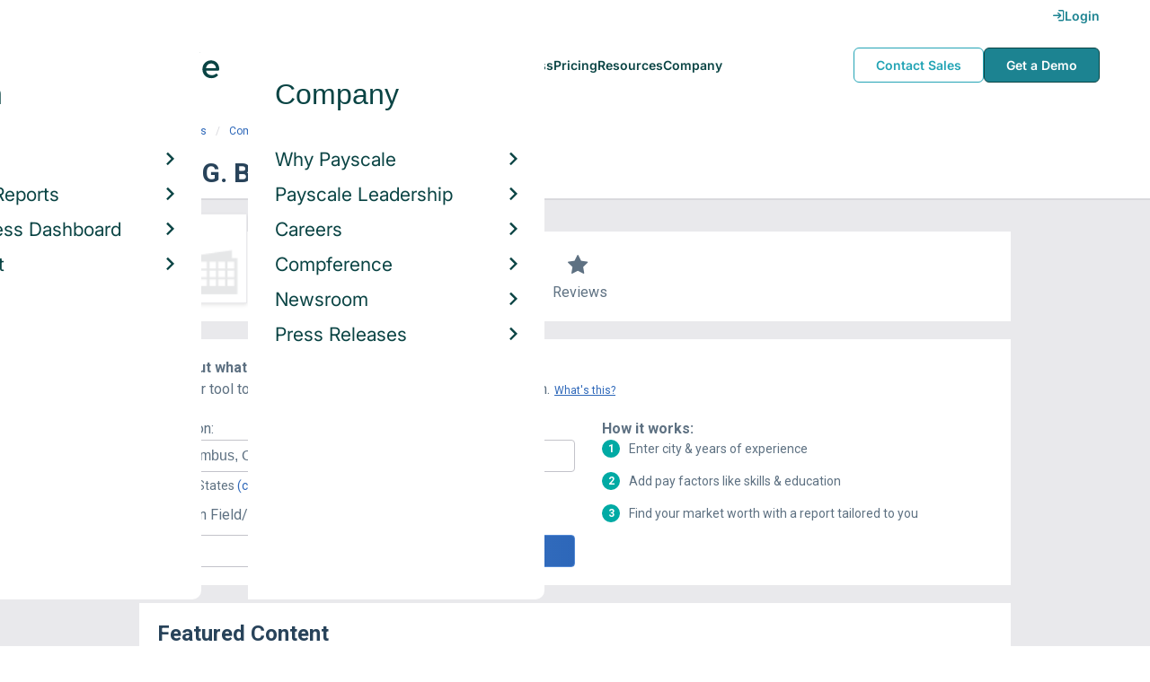

--- FILE ---
content_type: text/html; charset=utf-8
request_url: https://www.google.com/recaptcha/api2/aframe
body_size: 184
content:
<!DOCTYPE HTML><html><head><meta http-equiv="content-type" content="text/html; charset=UTF-8"></head><body><script nonce="Z2X8nMZALQCu2dv0b4KbXg">/** Anti-fraud and anti-abuse applications only. See google.com/recaptcha */ try{var clients={'sodar':'https://pagead2.googlesyndication.com/pagead/sodar?'};window.addEventListener("message",function(a){try{if(a.source===window.parent){var b=JSON.parse(a.data);var c=clients[b['id']];if(c){var d=document.createElement('img');d.src=c+b['params']+'&rc='+(localStorage.getItem("rc::a")?sessionStorage.getItem("rc::b"):"");window.document.body.appendChild(d);sessionStorage.setItem("rc::e",parseInt(sessionStorage.getItem("rc::e")||0)+1);localStorage.setItem("rc::h",'1768384314677');}}}catch(b){}});window.parent.postMessage("_grecaptcha_ready", "*");}catch(b){}</script></body></html>

--- FILE ---
content_type: application/javascript
request_url: https://cdn-payscale.com/content/research-center-web/prod/2025.1223.1801.367-master/_next/static/chunks/9977-a0bd93bbec46427c154a.js
body_size: 24460
content:
(self.webpackChunk_N_E=self.webpackChunk_N_E||[]).push([[9977],{5145:function(e){"use strict";e.exports=JSON.parse('[{"category":"grocery","item":"Loaf of Bread","value":3.97,"image":"//cdn-payscale.com/content/costofliving-icons/bread-icon.png"},{"category":"grocery","item":"Gallon of Milk","value":4.68,"image":"//cdn-payscale.com/content/costofliving-icons/milk-icon.png"},{"category":"grocery","item":"Carton of Eggs","value":3.47,"image":"//cdn-payscale.com/content/costofliving-icons/eggs-icon.png"},{"category":"grocery","item":"Bunch of Bananas","value":0.72,"image":"//cdn-payscale.com/content/costofliving-icons/bananas-icon.png"},{"category":"grocery","item":"Hamburger","value":5.54,"image":"//cdn-payscale.com/content/costofliving-icons/burger-icon.png"},{"category":"housing","item":"Median Home Price","value":498033,"image":"//cdn-payscale.com/content/costofliving-icons/house-icon.png"},{"category":"housing","item":"Median Rent","value":1514,"unit":"month","image":"//cdn-payscale.com/content/costofliving-icons/apartment-icon.png"},{"category":"utilities","item":"Energy Bill","value":200.07,"unit":"month","image":"//cdn-payscale.com/content/costofliving-icons/energy-icon.png"},{"category":"utilities","item":"Phone Bill","value":193.54,"unit":"month","image":"//cdn-payscale.com/content/costofliving-icons/phone-icon.png"},{"category":"transportation","item":"Gas","value":3.39,"unit":"gallon","image":"//cdn-payscale.com/content/costofliving-icons/gaspump-icon.png"},{"category":"healthcare","item":"Doctor\'s Visit","value":140.46,"image":"//cdn-payscale.com/content/costofliving-icons/doctor-icon.png"},{"category":"healthcare","item":"Dentist Visit","value":115.5,"image":"//cdn-payscale.com/content/costofliving-icons/dentist-icon.png"},{"category":"healthcare","item":"Optometrist Visit","value":128.65,"image":"//cdn-payscale.com/content/costofliving-icons/glasses-icon.png"},{"category":"miscellaneous","item":"Veterinary Visit","value":67.67,"image":"//cdn-payscale.com/content/costofliving-icons/vet-icon.png"},{"category":"healthcare","item":"Rx Drug","value":243.86,"image":"//cdn-payscale.com/content/costofliving-icons/rx-icon.png"}]')},9977:function(e,r,t){"use strict";var n=t(5318),a=t(8);Object.defineProperty(r,"__esModule",{value:!0}),r.yoeMapping=r.spotlightCTAs=r.sortAndFilterReportList=r.shortenDescription=r.sectionHeights=r.popularCountryList=r.isAboutSectionVisible=r.gradientWords=r.getTiwPercentage=r.getSubcategoryPageDetails=r.getStateBreadcrumb=r.getProvinceBreadcrumb=r.getJobReviewsBlurb=r.getJobPageTitle=r.getJobPageDescription=r.getJobData=r.getCountryBreadcrumb=r.getColPercentage=r.getColItems=r.getColComparisonText=r.getCityState=r.getCategoryPageDetails=r.getCategoryBreadcrumb=r.getAvailableLetters=r.getAltTextForSubdirectoryLink=r.formatDateString=r.createYoeChartData=r.createSpotlightStats=r.createCompRows=r.convertOtherLinks=r.checkProfileCount=r.checkPageExists=r.byDimensionRowsExist=r.buildMedianRange=void 0;var o=n(t(9713)),i=n(t(8)),c=n(t(8926)),u=t(3656),l=n(t(5145)),s=t(6868),y=n(t(3144)),b=t(6967),_=t(3836),m=n(t(2077));function f(e,r){var t=Object.keys(e);if(Object.getOwnPropertySymbols){var n=Object.getOwnPropertySymbols(e);r&&(n=n.filter((function(r){return Object.getOwnPropertyDescriptor(e,r).enumerable}))),t.push.apply(t,n)}return t}function p(e){for(var r=1;r<arguments.length;r++){var t=null!=arguments[r]?arguments[r]:{};r%2?f(Object(t),!0).forEach((function(r){(0,o.default)(e,r,t[r])})):Object.getOwnPropertyDescriptors?Object.defineProperties(e,Object.getOwnPropertyDescriptors(t)):f(Object(t)).forEach((function(r){Object.defineProperty(e,r,Object.getOwnPropertyDescriptor(t,r))}))}return e}function v(){v=function(){return r};var e,r={},t=Object.prototype,n=t.hasOwnProperty,o=Object.defineProperty||function(e,r,t){e[r]=t.value},i="function"==typeof Symbol?Symbol:{},c=i.iterator||"@@iterator",u=i.asyncIterator||"@@asyncIterator",l=i.toStringTag||"@@toStringTag";function s(e,r,t){return Object.defineProperty(e,r,{value:t,enumerable:!0,configurable:!0,writable:!0}),e[r]}try{s({},"")}catch(e){s=function(e,r,t){return e[r]=t}}function y(e,r,t,n){var a=r&&r.prototype instanceof h?r:h,i=Object.create(a.prototype),c=new M(n||[]);return o(i,"_invoke",{value:P(e,t,c)}),i}function b(e,r,t){try{return{type:"normal",arg:e.call(r,t)}}catch(e){return{type:"throw",arg:e}}}r.wrap=y;var _="suspendedStart",m="executing",f="completed",p={};function h(){}function d(){}function g(){}var S={};s(S,c,(function(){return this}));var D=Object.getPrototypeOf,C=D&&D(D(B([])));C&&C!==t&&n.call(C,c)&&(S=C);var F=g.prototype=h.prototype=Object.create(S);function A(e){["next","throw","return"].forEach((function(r){s(e,r,(function(e){return this._invoke(r,e)}))}))}function R(e,r){function t(o,i,c,u){var l=b(e[o],e,i);if("throw"!==l.type){var s=l.arg,y=s.value;return y&&"object"==a(y)&&n.call(y,"__await")?r.resolve(y.__await).then((function(e){t("next",e,c,u)}),(function(e){t("throw",e,c,u)})):r.resolve(y).then((function(e){s.value=e,c(s)}),(function(e){return t("throw",e,c,u)}))}u(l.arg)}var i;o(this,"_invoke",{value:function(e,n){function a(){return new r((function(r,a){t(e,n,r,a)}))}return i=i?i.then(a,a):a()}})}function P(r,t,n){var a=_;return function(o,i){if(a===m)throw Error("Generator is already running");if(a===f){if("throw"===o)throw i;return{value:e,done:!0}}for(n.method=o,n.arg=i;;){var c=n.delegate;if(c){var u=U(c,n);if(u){if(u===p)continue;return u}}if("next"===n.method)n.sent=n._sent=n.arg;else if("throw"===n.method){if(a===_)throw a=f,n.arg;n.dispatchException(n.arg)}else"return"===n.method&&n.abrupt("return",n.arg);a=m;var l=b(r,t,n);if("normal"===l.type){if(a=n.done?f:"suspendedYield",l.arg===p)continue;return{value:l.arg,done:n.done}}"throw"===l.type&&(a=f,n.method="throw",n.arg=l.arg)}}}function U(r,t){var n=t.method,a=r.iterator[n];if(a===e)return t.delegate=null,"throw"===n&&r.iterator.return&&(t.method="return",t.arg=e,U(r,t),"throw"===t.method)||"return"!==n&&(t.method="throw",t.arg=new TypeError("The iterator does not provide a '"+n+"' method")),p;var o=b(a,r.iterator,t.arg);if("throw"===o.type)return t.method="throw",t.arg=o.arg,t.delegate=null,p;var i=o.arg;return i?i.done?(t[r.resultName]=i.value,t.next=r.nextLoc,"return"!==t.method&&(t.method="next",t.arg=e),t.delegate=null,p):i:(t.method="throw",t.arg=new TypeError("iterator result is not an object"),t.delegate=null,p)}function N(e){var r={tryLoc:e[0]};1 in e&&(r.catchLoc=e[1]),2 in e&&(r.finallyLoc=e[2],r.afterLoc=e[3]),this.tryEntries.push(r)}function w(e){var r=e.completion||{};r.type="normal",delete r.arg,e.completion=r}function M(e){this.tryEntries=[{tryLoc:"root"}],e.forEach(N,this),this.reset(!0)}function B(r){if(r||""===r){var t=r[c];if(t)return t.call(r);if("function"==typeof r.next)return r;if(!isNaN(r.length)){var o=-1,i=function t(){for(;++o<r.length;)if(n.call(r,o))return t.value=r[o],t.done=!1,t;return t.value=e,t.done=!0,t};return i.next=i}}throw new TypeError(a(r)+" is not iterable")}return d.prototype=g,o(F,"constructor",{value:g,configurable:!0}),o(g,"constructor",{value:d,configurable:!0}),d.displayName=s(g,l,"GeneratorFunction"),r.isGeneratorFunction=function(e){var r="function"==typeof e&&e.constructor;return!!r&&(r===d||"GeneratorFunction"===(r.displayName||r.name))},r.mark=function(e){return Object.setPrototypeOf?Object.setPrototypeOf(e,g):(e.__proto__=g,s(e,l,"GeneratorFunction")),e.prototype=Object.create(F),e},r.awrap=function(e){return{__await:e}},A(R.prototype),s(R.prototype,u,(function(){return this})),r.AsyncIterator=R,r.async=function(e,t,n,a,o){void 0===o&&(o=Promise);var i=new R(y(e,t,n,a),o);return r.isGeneratorFunction(t)?i:i.next().then((function(e){return e.done?e.value:i.next()}))},A(F),s(F,l,"Generator"),s(F,c,(function(){return this})),s(F,"toString",(function(){return"[object Generator]"})),r.keys=function(e){var r=Object(e),t=[];for(var n in r)t.push(n);return t.reverse(),function e(){for(;t.length;){var n=t.pop();if(n in r)return e.value=n,e.done=!1,e}return e.done=!0,e}},r.values=B,M.prototype={constructor:M,reset:function(r){if(this.prev=0,this.next=0,this.sent=this._sent=e,this.done=!1,this.delegate=null,this.method="next",this.arg=e,this.tryEntries.forEach(w),!r)for(var t in this)"t"===t.charAt(0)&&n.call(this,t)&&!isNaN(+t.slice(1))&&(this[t]=e)},stop:function(){this.done=!0;var e=this.tryEntries[0].completion;if("throw"===e.type)throw e.arg;return this.rval},dispatchException:function(r){if(this.done)throw r;var t=this;function a(n,a){return c.type="throw",c.arg=r,t.next=n,a&&(t.method="next",t.arg=e),!!a}for(var o=this.tryEntries.length-1;o>=0;--o){var i=this.tryEntries[o],c=i.completion;if("root"===i.tryLoc)return a("end");if(i.tryLoc<=this.prev){var u=n.call(i,"catchLoc"),l=n.call(i,"finallyLoc");if(u&&l){if(this.prev<i.catchLoc)return a(i.catchLoc,!0);if(this.prev<i.finallyLoc)return a(i.finallyLoc)}else if(u){if(this.prev<i.catchLoc)return a(i.catchLoc,!0)}else{if(!l)throw Error("try statement without catch or finally");if(this.prev<i.finallyLoc)return a(i.finallyLoc)}}}},abrupt:function(e,r){for(var t=this.tryEntries.length-1;t>=0;--t){var a=this.tryEntries[t];if(a.tryLoc<=this.prev&&n.call(a,"finallyLoc")&&this.prev<a.finallyLoc){var o=a;break}}o&&("break"===e||"continue"===e)&&o.tryLoc<=r&&r<=o.finallyLoc&&(o=null);var i=o?o.completion:{};return i.type=e,i.arg=r,o?(this.method="next",this.next=o.finallyLoc,p):this.complete(i)},complete:function(e,r){if("throw"===e.type)throw e.arg;return"break"===e.type||"continue"===e.type?this.next=e.arg:"return"===e.type?(this.rval=this.arg=e.arg,this.method="return",this.next="end"):"normal"===e.type&&r&&(this.next=r),p},finish:function(e){for(var r=this.tryEntries.length-1;r>=0;--r){var t=this.tryEntries[r];if(t.finallyLoc===e)return this.complete(t.completion,t.afterLoc),w(t),p}},catch:function(e){for(var r=this.tryEntries.length-1;r>=0;--r){var t=this.tryEntries[r];if(t.tryLoc===e){var n=t.completion;if("throw"===n.type){var a=n.arg;w(t)}return a}}throw Error("illegal catch attempt")},delegateYield:function(r,t,n){return this.delegate={iterator:B(r),resultName:t,nextLoc:n},"next"===this.method&&(this.arg=e),p}},r}var h=r.gradientWords=["Not","Somewhat","","Highly","Extremely"],d=(r.getJobReviewsBlurb=function(e,r,t){return!t&&e&&r&&r["Job Satisfaction Overall"]&&r["Job Satisfaction Overall"].score?"Based on ".concat((0,u.FormatNumber)(r["Job Satisfaction Overall"].profileCount)," responses, the job of ").concat(e," has received a job satisfaction rating of ").concat(r["Job Satisfaction Overall"].score," out of 5. On average, ").concat(e,"s are ").concat(h[Math.round(r["Job Satisfaction Overall"].score-1)].toLowerCase()," satisfied with their job."):null},r.getCityState=function(e,r){return r?"".concat(e,", ").concat((0,b.getStateCodeByStateName)(r)||r):"".concat(e)},r.getCountryBreadcrumb=function(e,r){return e&&r?"/research/".concat(e,"/Country=").concat(r.replace(/ /g,"_"),"/Salary"):null}),g=r.getCategoryBreadcrumb=function(e,r){return r?"/research/".concat(e,"/").concat(r):""},S=(r.getStateBreadcrumb=function(e,r){return r&&e?"/research/".concat(e,"/State=").concat(r.replace(/ /g,"_"),"/Salary"):null},r.getProvinceBreadcrumb=function(e,r){return e&&r?"/research/".concat(r,"/Country=").concat(e.replace(/ /g,"_"),"/Salary#state-section"):null},r.createYoeChartData=function(e){var r="Job by Experience";return P(e,r)?e[r].rows.map((function(e){return{label:-1!==e.name.indexOf("20 years")?"20+ yrs":-1!==e.name.indexOf("Less than")?"< 1 yr":e.name.replace(/years/,"yrs"),value:e.range[50],url:e.url}})):null}),D=r.createSpotlightStats=function(e,r){var t=[];return e.bonus&&t.push({label:"Bonus",value:(0,u.FormatCurrency)(e.bonus[50],r,"0,0")||(0,u.FormatCurrency)(e.bonus.average,r,"0,0")}),e.commission&&t.push({label:"Commission",value:(0,u.FormatCurrency)(e.commission[50],r,"0,0")||(0,u.FormatCurrency)(e.commission.average,r,"0,0")}),e.profitSharing&&t.push({label:"Profit Sharing",value:(0,u.FormatCurrency)(e.profitSharing[50],r,"0,0")||(0,u.FormatCurrency)(e.profitSharing.average,r,"0,0")}),0===t.length?null:t},C=r.createCompRows=function(e,r){if(!e)return null;var t=[];return e.salary&&!r&&t.push({name:u.ReportTypes.Salary.displayName,range:e.salary,tooltip:"Salary represents gross income before taxes and deductions. It does not include additional pay such as benefits, bonuses, profit sharing or commissions."}),e.hourlyRate&&r&&t.push({name:u.ReportTypes.HourlyRate.displayName,range:e.hourlyRate,tooltip:"Hourly Rate represents gross hourly pay reported by employees. It does not include additional pay such as benefits, bonuses, profit sharing or commissions."}),e.bonus&&t.push({name:u.ReportTypes.Bonus.displayName,range:e.bonus}),e.profitSharing&&t.push({name:"Profit Sharing",range:e.profitSharing}),e.commission&&t.push({name:"Commission",range:e.commission}),e.total&&t.push({name:"Total Pay",range:e.total,tooltip:"Total Pay combines base annual salary or hourly wage, bonuses, profit sharing, tips, commissions, overtime pay and other forms of cash earnings, as applicable for this job. It does not include equity (stock) compensation, cash value of retirement benefits, or the value of other non-cash benefits (e.g. healthcare)."}),t},F=r.getJobPageTitle=function(e){var r=e.dimensions,t=e.reportType,n=e.country;if(!r||!r.job||!t)return null;var a=r.job,o=r.yearsExperience,i=r.location,c=r.employer,l=r.skill,s=t===u.ReportTypes.HourlyRate.reportType?"Hourly Pay":"".concat(u.ReportTypes[t].displayName);if(l&&(s="with ".concat(l," Skills ").concat(s)),s="".concat(a," ").concat(s),o&&(s="".concat(o," ").concat(s)),c&&(s="".concat(s," at ").concat(c)),i&&i.state&&i.city)s="".concat(s," in ").concat(i.city,", ").concat(i.state);else if("US"!==n){var y=(0,_.getCountryByAbbreviation)(n);s=y?"".concat(s," in ").concat(y):s}return s="".concat(s),s="Average ".concat(s)},A=r.getJobPageDescription=function(e){var r=e.dimensions,t=e.reportType,n=e.currencyCode,a=e.compensation,o=e.country;if(!r||!r.job||!t||!a||!a[u.ReportTypes[t].propName])return null;var i=t===u.ReportTypes.HourlyRate.reportType?"0.00":"0,0",c=a[u.ReportTypes[t].propName][50],l=r.job,y=r.yearsExperience,b=r.location,m=r.employer,f=r.skill,p="The average ".concat(t===u.ReportTypes.HourlyRate.reportType?"hourly pay":u.ReportTypes[t].displayName.toLowerCase()," for ");if(p+=y?"".concat((0,s.articlize)(y)," ").concat(l," "):"".concat((0,s.articlize)(l)," "),f&&(p+="with ".concat(f," skills ")),m&&(p+="at ".concat(m," ")),b&&b.state&&b.city)p+="in ".concat(b.city,", ").concat(b.state," ");else if("US"!==o){var v=(0,_.getCountryByAbbreviation)(o);p=v?"".concat(p,"in ").concat(v," "):p}return p+="is ".concat((0,u.FormatCurrency)(c,n,i),".")},R=(r.spotlightCTAs=[{buttonText:"Get pay report",className:"spotlight__cta-survey",label:"What am I worth?",url:"/survey"},{buttonText:"Price a job",className:"spotlight__cta-paj",buttonClass:"spotlight__cta--secondary",label:"How should I pay?",url:"/demo-request/payfactors-free/"}],r.getColItems=function(e,r){return r?l.default.filter((function(r){return r.category===e})).map((function(e,t){return e.unit?{item:e.item,value:e.value*(r/100),unit:e.unit,image:e.image}:{item:e.item,value:e.value*(r/100),image:e.image}})):null},r.getColPercentage=function(e){return Math.abs(100-Math.round(e,0))}),P=(r.getTiwPercentage=function(e){return e?(0,m.default)(100*e+100).format("0.0"):0},r.getColComparisonText=function(e){return e>100?"".concat(R(e),"% higher than"):100===e?"about the same as":"".concat(R(e),"% lower than")},r.isAboutSectionVisible=function(e){return!(!e||!(e.geo||e.website||e.foundedYear||e.foundedOn||e.industries&&e.industries.length>0||e.employeeCount||e.synonyms&&e.synonyms.length>0||e.narratives||e.numEmployeesMin&&e.numEmployeesMax))},r.byDimensionRowsExist=function(e,r){var t=arguments.length>2&&void 0!==arguments[2]?arguments[2]:0;return e&&e[r]&&e[r].rows&&e[r].rows.length>t}),U=(r.checkPageExists=function(){var e=(0,c.default)(v().mark((function e(r){var t;return v().wrap((function(e){for(;;)switch(e.prev=e.next){case 0:return e.next=2,(0,y.default)(r).then((function(e){return e}));case 2:return t=e.sent,e.abrupt("return",200===t.status);case 4:case"end":return e.stop()}}),e)})));return function(r){return e.apply(this,arguments)}}(),r.yoeMapping={"Less than 1 year":"Entry Level","1-4 years":"Early Career","5-9 years":"Mid Career","20 years or more":"Late Career","10-19 years":"Experienced"},r.getAltTextForSubdirectoryLink=function(e,r,t,n){if(!t||r>=t.length)return e;switch(t[r]){case"city":return"".concat(e," in ").concat(n);case"experience":return"".concat(n," ").concat(e);case"employer":return"".concat(e," at ").concat(n);case"skill":return"".concat(e," with ").concat(n," skills");default:return e}},r.convertOtherLinks=function(e,r){if(!e||!r||0===r.length)return[];var t=e.substring(0,e.lastIndexOf("/"));return r.map((function(e){return{text:"View by ".concat(e.join(" + ")),url:"".concat(t,"/").concat(e.join("-"))}}))},r.getCategoryPageDetails=function(e){var r=arguments.length>1&&void 0!==arguments[1]?arguments[1]:null,t=r&&"United States"!==r?" in ".concat(r):"",n={Job:{header:"Search Job Salaries",heroImage:"https://cdn-payscale.com/content/jobs-landing-hero.jpg",defaultSearch:"Job",subcategoryHeader:"Browse Jobs by Industry".concat(t)},Degree:{header:"Search Degree Salaries",heroImage:"https://cdn-payscale.com/content/rc-degree-hero.jpg",defaultSearch:"Degree",subcategoryHeader:"Browse Degrees by Field of Study".concat(t)},Employer:{header:"Search Company Salaries",heroImage:"https://cdn-payscale.com/content/EmployerHero.jpg",defaultSearch:"Employer Name",subcategoryHeader:"Browse Companies".concat(t," by Industry")},Certification:{header:"Search Certification Salaries",heroImage:"https://cdn-payscale.com/content/certification-landing-hero.jpg",subcategoryHeader:"Browse Certifications by Industry".concat(t)},Industry:{header:"Search Industry Salaries",heroImage:"https://cdn-payscale.com/content/industry-landing-hero.jpg",subcategoryHeader:"Browse Industries by Category".concat(t)},Skill:{header:"Search Skill Salaries",heroImage:"https://cdn-payscale.com/content/skills-landing-hero.jpg",subcategoryHeader:"Browse Skills".concat(t," by Category")},School:{header:"Search School Salaries",heroImage:"https://cdn-payscale.com/content/schools-landing-hero.jpg",defaultSearch:"School Name",subcategoryHeader:"Browse Schools by Category".concat(t)},Country:{header:"Search Country Salaries",defaultSearch:"Country",heroImage:"https://cdn-payscale.com/content/country-landing-hero.jpg"}};return n[e]},r.getSubcategoryPageDetails=function(e,r,t,n){var a=arguments.length>4&&void 0!==arguments[4]?arguments[4]:null,o=r.replace("-"," "),i=a&&"United States"!==a?" in ".concat(a):"",c=n&&n>1?" - Page ".concat(n):"",u={Job:{header:"Salaries in ".concat(o," Jobs"),heroImage:"https://cdn-payscale.com/content/jobs-landing-hero.jpg",defaultSearch:"Job",popularSubheader:"Popular ".concat(o," Jobs").concat(i),letterSubheader:"".concat(o," Jobs").concat(i,": Begins with '").concat(t,"'").concat(c),alphaNavHeader:"Browse ".concat(o," Jobs by Letter")},Degree:{header:"Salaries in ".concat(o," Degrees"),heroImage:"https://cdn-payscale.com/content/rc-degree-hero.jpg",defaultSearch:"Degree/Major Subject",popularSubheader:"Popular ".concat(o," Degrees").concat(i),letterSubheader:"".concat(o," Degrees").concat(i,": Begins with '").concat(t,"'").concat(c),alphaNavHeader:"Browse ".concat(o," Degrees by Letter")},Employer:{header:"".concat(o," Company Salaries"),heroImage:"https://cdn-payscale.com/content/EmployerHero.jpg",defaultSearch:"Employer Name",popularSubheader:"Popular ".concat(o," Companies").concat(i),letterSubheader:"".concat(o," Companies").concat(i,": Begins with '").concat(t,"'").concat(c),alphaNavHeader:"Browse ".concat(o," Companies by Letter")},Certification:{header:"Salaries in ".concat(o," Certifications"),heroImage:"https://cdn-payscale.com/content/certification-landing-hero.jpg",popularSubheader:"Popular ".concat(o," Certifications").concat(i),letterSubheader:"".concat(o," Certifications").concat(i,": Begins with '").concat(t,"'").concat(c),alphaNavHeader:"Browse ".concat(o," Certifications by Letter")},Industry:{header:"Salaries in ".concat(o," Industries"),heroImage:"https://cdn-payscale.com/content/industry-landing-hero.jpg",popularSubheader:"Popular ".concat(o," Industries").concat(i),letterSubheader:"".concat(o," Industries").concat(i,": Begins with '").concat(t,"'").concat(c),alphaNavHeader:"Browse ".concat(o," Industries by Letter")},Skill:{header:"Salaries in ".concat(o," Skills"),heroImage:"https://cdn-payscale.com/content/skills-landing-hero.jpg",popularSubheader:"Popular ".concat(o," Skills").concat(i),letterSubheader:"".concat(o," Skills").concat(i,": Begins with '").concat(t,"'").concat(c),alphaNavHeader:"Browse ".concat(o," Skills by Letter")},School:{header:"Salaries in ".concat(o," Schools"),heroImage:"https://cdn-payscale.com/content/schools-landing-hero.jpg",defaultSearch:"School Name",popularSubheader:"Popular ".concat(o," Schools").concat(i),letterSubheader:"".concat(o," Schools").concat(i,": Begins with '").concat(t,"'").concat(c),alphaNavHeader:"Browse ".concat(o," Schools by Letter")}};return u[e]},r.getAvailableLetters=function(e){var r=[];return e.map((function(e){return r.push(e.text)})),r},r.checkProfileCount=function(e,r){return!(!e||!e[r])&&e[r].profileCount>=10},r.shortenDescription=function(e,r){if(r<1)return e;var t=e.split(" "),n=t.length>r;return t=t.slice(0,r).join(" "),n&&(t+="..."),t},r.sortAndFilterReportList=function(e,r,t){var n=U(e,"Salary",r),a=U(e,"Hourly Rate",r);return 0===a.length&&0===n.length?null:n.concat(a).sort((function(e,r){return e.profileCount>r.profileCount?-1:e.profileCount<r.profileCount?1:0})).slice(0,t)},function(e,r,t){if(e&&e.byDimension){var n=e.byDimension["Average ".concat(r," by ").concat(t)]||e.byDimension["Average ".concat(r," By ").concat(t)];return n&&n.rows&&n.rows.map((function(e){return e.type="hourly_rate",e}))||[]}return[]});r.buildMedianRange=function(e,r,t){if(!e||"object"!==(0,i.default)(e))return"N/A";var n=Object.keys(e.range||{});if(n.length<=1)return"N/A";var a="salary"===e.type,o=a?"0a":"0.00",c=(0,u.FormatCurrency)(e.range[n[0]],r,o),l=(0,u.FormatCurrency)(e.range[n[n.length-1]],r,o);return"".concat(t?"Median ".concat(a?"Salary: ":"Hourly Rate: "):"").concat(c," - ").concat(l)},r.popularCountryList=[{name:"United States",url:"/research/US/Country=United_States/Salary"},{name:"Canada",url:"/research/CA/Country=Canada/Salary"},{name:"India",url:"/research/IN/Country=India/Salary"},{name:"United Kingdom",url:"/research/UK/Country=United_Kingdom/Salary"},{name:"Australia",url:"/research/AU/Country=Australia/Salary"},{name:"South Africa",url:"/research/ZA/Country=South_Africa/Salary"},{name:"New Zealand",url:"/research/NZ/Country=New_Zealand/Salary"},{name:"Ireland",url:"/research/IE/Country=Ireland/Salary"},{name:"Singapore",url:"/research/SG/Country=Singapore/Salary"},{name:"United Arab Emirates",url:"/research/AE/Country=United_Arab_Emirates/Salary"}],r.getJobData=function(e,r,t){var n,a=e.category,o=e.country,i=e.dimensions,c=e.compensation,l=e.currencyCode,s=e.narratives,y=e.byDimension,b=e.lastUpdated,m=e.tasks,f=e.multiDimensional,v=e.ratings,h=e.reportType,R=e.refs||e,P=R.defaultUrl,U=R.parentUrl,N=R.url,w={category:a,country:o,dimensions:i,compensation:c,currencyCode:l,narratives:s,byDimension:y,lastUpdated:b,tasks:m,multiDimensional:f,ratings:v,defaultReportName:h,defaultUrl:P,parentUrl:U,url:N};return w.reportType=r?u.ReportTypes.HourlyRate.reportType:u.ReportTypes.Salary.reportType,w.trackingCode={source:"ps",section:"rc",detail:"job"},w.formattedReportType=u.ReportTypes[w.reportType].displayName,w.name=i.job,w.currencyFormat=r?"0.00":"0,0",w.countryName=(0,_.getCountryByAbbreviation)(o),w.countryBreadcrumb=d(o,w.countryName),w.jobBreadcrumb=g(o,a),w.compensationData=c[u.ReportTypes[w.reportType].propName],w.compensationData?n=w.compensationData[50]:console.warn("Missing compensation data for this job+reportType combo: ".concat(w.reportType," for ").concat(N)),h===u.ReportTypes.Salary.reportType?w.defaultAverage=c[u.ReportTypes.Salary.propName]?c[u.ReportTypes.Salary.propName][50]:null:w.defaultAverage=c[u.ReportTypes.HourlyRate.propName]?c[u.ReportTypes.HourlyRate.propName][50]:null,(r&&c[u.ReportTypes.Salary.propName]||!r&&c[u.ReportTypes.HourlyRate.propName])&&(w.toggleLink={text:r?"Show Salary":"Show Hourly Rate",onToggle:t}),w.yoeData=S(y),w.stats=D(c,l),w.compRows=C(c,r).map((function(e){return"Salary"===e.name?p(p({},e),{},{name:"Base Salary"}):e})),w.totalProfileCount=y&&y["Average EAC Overall"]?y["Average EAC Overall"].profileCount:0,w.title=F(e),w.jobDescription=A(e),w.payChartsData={currencyCode:l,compensationData:w.compensationData,reportType:w.reportType,lastUpdated:b,totalProfileCount:w.totalProfileCount,compRows:w.compRows,name:w.name,trackingCode:w.trackingCode,average:n?(0,u.FormatCurrency)(n,l,w.currencyFormat):"N/A",toggleReport:t,isHourly:r},w.breadcrumbs=[{label:w.countryName||o,url:w.countryBreadcrumb},{label:"Job",url:w.jobBreadcrumb},{label:w.name,url:f?U||P:void 0}],w},r.sectionHeights={desktop:{popularSkills:380,affectSkills:294,careerPathChart:643,jobListings:226,diffByLocation:467,adSlot:80,popularEmployers:428,relatedJobs:458,blogPosts:455},dablet:{popularSkills:380,affectSkills:294,careerPathChart:643,jobListings:226,diffByLocation:467,adSlot:80,popularEmployers:428,relatedJobs:458,blogPosts:455},tablet:{popularSkills:429,affectSkills:318,careerPathChart:643,jobListings:226,diffByLocation:509,adSlot:70,popularEmployers:470,relatedJobs:708,blogPosts:475},mobile:{popularSkills:583,affectSkills:529,careerPathChart:597,jobListings:226,diffByLocation:526,adSlot:250,popularEmployers:508,relatedJobs:1204,blogPosts:471}},r.formatDateString=function(e){if(!e)return"";var r=new Date(e).toDateString().split(" "),t=r.slice(1,3).join(" "),n=r.slice(3).join(" ");return t.concat(", ",n)}},3656:function(e,r,t){"use strict";var n=t(5318);Object.defineProperty(r,"__esModule",{value:!0}),r.truncateAndSplitTextAtWordBreak=r.restructureBlogData=r.ReportTypes=r.FormatNumber=r.FormatCurrency=void 0;var a=t(3836),o=n(t(2077));r.truncateAndSplitTextAtWordBreak=function(e,r){if(e.length<r)return[e,""];var t=e.substring(0,r).lastIndexOf(" ");return[e.substring(0,t),e.substring(t)]},r.FormatNumber=function(e,r){var t=r||"0,0";return(0,o.default)(e).format(t)},r.FormatCurrency=function(e,r){var t=arguments.length>2&&void 0!==arguments[2]?arguments[2]:"0,0";return r?(0,a.formatCurrency)((0,o.default)(e).format(t),r):e},r.ReportTypes={Salary:{reportType:"Salary",propName:"salary",displayName:"Salary",url:"Salary"},HourlyRate:{reportType:"HourlyRate",propName:"hourlyRate",displayName:"Hourly Rate",url:"Hourly_Rate"},CombinedSalary:{reportType:"CombinedSalary",propName:"",displayName:"Combined Salary",url:"City"},Bonus:{reportType:"Bonus",propName:"bonus",displayName:"Bonus",url:"Bonus"},Reviews:{reportType:"Reviews",propName:"reviews",displayName:"Reviews",url:"Reviews"},Benefits:{reportType:"Benefits",propName:"benefits",displayName:"Benefits",url:"Benefits"},City:{reportType:"City",propName:"",displayName:"City",url:"City"}},r.restructureBlogData=function(e){var r=arguments.length>1&&void 0!==arguments[1]?arguments[1]:"medium";return Array.isArray(e)&&e.length>0?e.map((function(e){if(!e)return{};var t;try{t=e._embedded["wp:featuredmedia"][0].media_details.sizes[r].source_url}catch(n){t="//cdn-payscale.com/content/fallback_red.png"}return{imageUrl:t,title:e.title?e.title.rendered:"",url:e.link||"",description:e.excerpt?e.excerpt.rendered:""}})):[]}},6868:function(e){(function(){var r,t,n,a,o,i=[].slice;n={0:{8:{_:o="an"},9:{_:o},"-":{1:{1:{_:o}},4:{" ":{_:r="a"},_:o},6:{"-":{_:o}},8:{_:o}}},1:{1:{0:{_:r},1:{_:r},2:{_:r},3:{_:r},4:{_:r},5:{_:r},6:{_:r},7:{_:r},8:{_:r},9:{_:r},_:o,".":{4:{_:r}}},8:{0:{0:{_:o},1:{_:o},2:{_:o},3:{_:o},4:{_:o},5:{_:o},6:{_:o},7:{_:o},8:{_:o},9:{_:o},_:r},1:{"-":{_:r}," ":{_:r}},2:{"-":{_:r}," ":{_:r}},3:{"-":{_:r}," ":{_:r}},4:{"-":{_:r}," ":{_:r}},5:{"-":{_:r}," ":{_:r}},6:{"-":{_:r}," ":{_:r}},7:{"-":{_:r}," ":{_:r}},8:{"-":{_:r}," ":{_:r}},9:{"-":{_:r}," ":{_:r}},_:o}},8:{0:{0:{x:{_:r}}},9:{0:{_:r}},_:o,",":{1:{_:r}}},"`":{a:{_:o}},"\xa3":{8:{_:o}},"\u221e":{_:o},a:{" ":{_:r},b:{o:{u:{t:{"-":{_:o}},_:r}}},g:{a:{i:{_:r}}},l:{"-":{I:{_:r}},g:{u:{_:r}},t:{h:{_:r}}},m:{o:{n:{_:r}}},n:{" ":{_:r},d:{a:{_:o},e:{_:o},r:{_:o},_:r},o:{t:{_:r}},y:{w:{_:r}}},p:{r:{e:{_:r}}},r:{e:{" ":{_:r},":":{_:r}},t:{"\xed":{_:r}}},_:o},A:{$:{_:r},A:{A:{_:r}},n:{d:{a:{l:{u:{c:{_:r}}}}}},r:{m:{a:{t:{_:r}}}},s:{t:{u:{r:{i:{a:{s:{_:r}}}}}}},t:{h:{l:{e:{t:{i:{_:o}}},o:{_:o},_:r}}},U:{$:{_:r},D:{_:r},S:{C:{_:r}}},_:o},"\xc1":{_:o},"\xe1":{";":{_:o}},"\xe0":{_:o},"\xc4":{_:o},"\u0101":{_:o},"\xc5":{_:o},"\xe6":{_:o},"\xc6":{n:{_:r},_:o},D:{"\xfa":{n:{_:r}}},e:{".":{g:{_:r}},a:{c:{h:{" ":{_:r}}}},i:{t:{h:{e:{r:{" ":{_:r},".":{_:r}}}}}},l:{"-":{_:r},l:{a:{_:r}}},m:{p:{e:{z:{_:r}}}},n:{o:{u:{g:{_:r}}}},u:{p:{" ":{_:o}},_:r},w:{_:r},x:{i:{s:{t:{s:{_:r}}}}},_:o},E:{m:{p:{e:{z:{_:r}}}},n:{a:{m:{_:r}}},s:{p:{a:{d:{_:o}},e:{_:o},o:{_:o},_:r}},u:{l:{_:o},_:r},U:{R:{_:r}},_:o},"\xe9":{g:{_:r},t:{a:{_:o},u:{_:o},_:r},_:o},"\xc9":{_:o},f:{"-":{_:o}," ":{_:o},"/":{_:o},M:{_:o},p:{_:o},t:{_:o}},F:{0:{_:o},1:{_:o},2:{_:o},3:{_:o},4:{_:o},5:{_:o},6:{_:o},9:{_:o},"'":{_:o},"-":{_:o}," ":{_:o},'"':{_:o},"#":{_:o},",":{_:o},".":{_:o},"/":{_:o},"\u201d":{_:o},A:{C:{_:r},D:{_:r},I:{R:{_:r}},L:{_:r},M:{_:r},N:{_:r},P:{_:r},Q:{_:r},R:{_:r},S:{_:r},T:{_:r},_:o},B:{_:o},C:{_:o},c:{_:o},D:{_:o},E:{C:{_:o},I:{_:o}},F:{" ":{_:r},_:o},f:{_:o},h:{_:o},H:{_:o},I:{A:{T:{_:r},_:o},D:{" ":{_:o}},R:{" ":{_:o}},S:{" ":{_:o}}},K:{_:o},L:{C:{_:o},N:{_:o},P:{_:o}},M:{R:{_:r},_:o},O:{" ":{_:o},I:{" ":{_:o}}},P:{".":{_:r},"?":{_:r},C:{"?":{_:r}},_:o},R:{C:{_:o},S:{_:o}},S:{_:o},T:{S:{_:r},T:{_:r},_:o},U:{" ":{_:o},",":{_:o},".":{_:o}},V:{_:o},W:{D:{_:r},_:o},X:{_:o},Y:{_:o},"\u03c3":{_:o}},G:{h:{a:{e:{_:o},i:{_:o}}}},h:{"'":{_:o},"-":{U:{_:r},_:o}," ":{_:o},'"':{_:o},",":{_:o},C:{_:o},e:{i:{r:{a:{_:r},_:o}}},i:{m:{s:{_:o}},s:{t:{o:{r:{i:{c:{_:r}}}}}}},o:{m:{a:{_:o},m:{_:o}},n:{e:{y:{_:r}},k:{_:r},v:{_:r},_:o},r:{s:{" ":{_:o}}},u:{r:{_:o}}},t:{t:{p:{" ":{_:o}},_:r},_:o}},H:{1:{_:o},2:{_:o},3:{_:o},4:{_:o},5:{_:o},"'":{_:o},"-":{_:o}," ":{_:o},'"':{_:o},"&":{_:o},",":{_:o},".":{A:{_:r},_:o},"+":{_:o},a:{b:{i:{l:{i:{t:{a:{t:{i:{o:{n:{s:{_:o}}}}}}}}}}}},B:{_:o},C:{_:o},D:{B:{_:r},_:o},e:{i:{r:{_:o}}},F:{_:o},G:{_:o},H:{_:o},I:{D:{_:r},G:{_:r},M:{_:r},P:{_:r},_:o},L:{A:{"-":{D:{_:r}}},_:o},M:{_:o},N:{_:o},o:{n:{d:{_:r},e:{s:{_:o},_:r},g:{_:r},k:{_:r},o:{l:{_:r}},_:o},u:{r:{_:o}}},O:{" ":{_:o},V:{_:o}},P:{_:o},Q:{_:o},R:{T:{_:r},_:o},S:{" ":{_:r},R:{_:r},T:{_:r},_:o},T:{P:{_:r},_:o},V:{_:o},W:{T:{_:o}}},i:{".":{e:{_:r}},b:{n:{_:r}},f:{" ":{_:r}},i:{_:r},n:{c:{l:{u:{d:{i:{_:r}}}}},d:{i:{c:{a:{t:{e:{s:{_:r}}}}}}},s:{t:{e:{a:{d:{"?":{_:o}},_:r}}}}},s:{" ":{_:r},".":{_:r}},t:{" ":{_:r}},u:{_:r},_:o},I:{"-":{A:{_:r},I:{_:r}},I:{I:{_:r}},l:{b:{_:r}},M:{H:{_:r}},m:{a:{m:{s:{_:r}}}},R:{"\xa3":{_:r}},s:{l:{a:{m:{" ":{_:r},",":{_:r},".":{_:r}},n:{d:{s:{_:r}}}}}},_:o},"\u0130":{_:o},J:{i:{a:{n:{_:r},_:o}}},k:{u:{" ":{_:o}}},l:{" ":{_:o},'"':{_:o},p:{_:o}},L:{1:{_:o},2:{_:o},3:{_:o},5:{_:o},"'":{A:{_:r},_:o},"-":{a:{_:r},_:o}," ":{_:o},'"':{_:o},"&":{_:o},",":{_:o},".":{_:o},"/":{_:o},a:{e:{_:o},o:{i:{g:{_:o}}}},A:{" ":{_:o},L:{_:o},P:{_:o}},B:{_:o},C:{_:o},D:{_:o},E:{A:{_:r},E:{_:r},G:{_:r},O:{_:r},P:{_:r},T:{_:r},_:o},F:{_:o},G:{_:o},H:{_:o},I:{R:{_:o}},L:{_:o},M:{X:{_:r},_:o},N:{_:o},o:{c:{h:{a:{_:o}}}},O:{E:{_:o}},P:{_:o},R:{_:o},S:{_:o},T:{_:o},U:{" ":{_:o}},V:{_:o},X:{_:o},Z:{_:o}},m:{"-":{_:o}," ":{_:o},'"':{_:o},"&":{_:o},a:{k:{e:{s:{" ":{_:o}}}}},b:{_:o},e:{i:{n:{_:o}},n:{t:{i:{o:{n:{s:{_:o}}}}}}},f:{_:o},p:{_:o},R:{_:o},t:{_:o}},M:{1:{9:{0:{_:o},_:r},_:o},2:{_:o},3:{_:o},4:{_:o},5:{_:o},6:{_:o},7:{_:o},8:{_:o},9:{_:o},"'":{_:o},"-":{t:{_:r},_:o}," ":{_:o},'"':{_:o},"&":{_:o},",":{_:o},".":{A:{".":{S:{_:r}}},_:o},"/":{_:o},A:{C:{_:r},D:{_:r},F:{_:r},G:{_:r},J:{_:r},L:{_:r},M:{_:r},N:{_:r},P:{_:r},R:{_:r},S:{_:r},T:{_:r},X:{_:r},Y:{_:r},_:o},B:{_:o},C:{_:o},D:{_:o},e:{"-":{_:o}},E:{d:{_:o},n:{_:o},P:{_:o}},F:{_:o},f:{_:o},G:{_:o},H:{_:o},h:{_:o},i:{e:{_:o}},I:{5:{_:o},6:{_:o}," ":{_:o},A:{_:o},T:{_:o}},K:{_:o},L:{_:o},M:{T:{_:r},_:o},N:{_:o},o:{U:{_:o}},O:{" ":{_:o},T:{" ":{_:o}},U:{_:o}},P:{_:o},R:{_:o},S:{_:o},s:{c:{_:o}},T:{R:{_:r},_:o},U:{V:{_:o}},V:{_:o},X:{_:o}},N:{4:{_:o},6:{_:o},"'":{_:o},"-":{a:{_:r},S:{_:r},_:o}," ":{_:o},'"':{_:o},",":{_:o},".":{Y:{_:r},_:o},"=":{_:o},"\xb2":{_:o},a:{o:{_:o}},A:{" ":{_:o},A:{F:{_:r},_:o},I:{_:o},S:{L:{_:o}}},B:{_:o},C:{_:o},D:{_:o},E:{A:{_:o},H:{_:o},S:{" ":{_:o}}},F:{_:o},G:{_:o},H:{_:o},I:{C:{_:r},L:{_:r},M:{H:{_:o},_:r},N:{_:r},S:{_:r},_:o},J:{C:{_:o}},K:{_:o},L:{S:{_:r},_:o},M:{_:o},N:{R:{_:o},T:{_:o}},P:{O:{V:{"-":{_:o}},_:r},_:o},R:{J:{_:r},T:{_:r},_:o},S:{W:{_:r},_:o},T:{$:{_:r},_:o},U:{S:{_:o}},V:{_:o},v:{_:o},W:{A:{_:o}},X:{_:o},Y:{P:{_:o},U:{_:o}}},n:{"-":{_:o},"\u2212":{_:o}," ":{_:o},'"':{_:o},"&":{_:o},",":{_:o},"+":{_:o},"\xd7":{_:o},d:{a:{_:o}},p:{a:{_:o}},t:{_:o},V:{_:o},W:{_:o}},o:{b:{r:{_:r}},c:{c:{u:{r:{s:{_:r}}}},h:{o:{_:r}}},f:{" ":{_:r}},n:{"-":{_:o},"/":{_:o},b:{_:o},c:{o:{_:o}},d:{_:o},e:{r:{_:o}},g:{_:o},i:{_:o},l:{_:o},m:{_:o},o:{_:o},r:{_:o},s:{_:o},t:{_:o},u:{_:o},w:{_:o},y:{_:o},_:r},r:{" ":{_:r},",":{_:r}},u:{i:{_:r}},_:o},O:{b:{e:{r:{s:{t:{" ":{_:o},l:{_:o}},_:r}}}},l:{v:{_:r}},n:{e:{i:{_:o},_:r}},N:{E:{_:r}},o:{p:{_:r}},u:{i:{_:r}},_:o},"\xd3":{_:o},"\xd6":{_:o},"\xf6":{_:o},"\u014c":{_:o},"\u014d":{_:o},P:{h:{o:{b:{_:o},i:{_:o}}}},r:{"'":{_:o},"-":{_:o}," ":{_:o},'"':{_:o},"&":{_:o},".":{_:o},e:{f:{e:{r:{s:{_:o}}}}},f:{_:o},m:{_:o},s:{_:o}},R:{1:{0:{_:r},_:o},2:{_:o},3:{_:o},4:{_:o},5:{_:o},6:{_:o},"'":{_:o},"-":{_:o}," ":{_:o},'"':{_:o},"&":{_:o},",":{_:o},".":{C:{_:r},_:o},"/":{_:o},A:{" ":{_:o},F:{_:o}},B:{_:o},C:{_:o},D:{_:o},E:{" ":{_:o},R:{_:o}},F:{_:o},f:{_:o},G:{_:o},H:{S:{_:o}},I:{A:{_:o},C:{" ":{_:o}}},J:{_:o},K:{_:o},L:{" ":{_:r},_:o},M:{1:{_:r},_:o},N:{G:{_:r},_:o},O:{T:{_:o}},P:{_:o},Q:{_:o},R:{_:o},S:{" ":{_:r},")":{_:r},",":{_:r},".":{_:r},"?":{_:r},T:{_:r},_:o},T:{_:o},U:{_:o},V:{_:o},X:{_:o}},s:{"-":{_:o},'"':{_:o},")":{_:o},",":{_:o},".":{_:o},a:{y:{s:{_:o}}},i:{c:{h:{_:o}}},p:{3:{_:o},r:{o:{t:{_:o}}}},s:{h:{_:o}},t:{a:{t:{e:{s:{" ":{_:o},":":{_:o}}}}}},v:{a:{_:r},e:{_:r},_:o}},S:{1:{_:o},2:{_:o},3:{_:o},4:{_:o},5:{_:o},6:{_:o},"'":{_:o},"-":{_:o}," ":{_:o},'"':{_:o},"&":{W:{_:r},_:o},",":{_:o},".":{B:{_:o},M:{_:o},O:{_:o}},"\u201d":{_:o},A:{"-":{1:{_:r},_:o}," ":{_:o},C:{D:{_:o}},E:{_:o},S:{E:{_:r},_:o},T:{" ":{_:o},B:{_:o}}},B:{_:o},C:{A:{" ":{_:o}},C:{_:o},M:{_:o},O:{" ":{_:o}},R:{A:{_:r},_:o},T:{_:o}},D:{_:o},E:{" ":{_:o},C:{O:{_:r},R:{_:r},_:o},I:{_:o},O:{_:o}},F:{_:o},G:{_:o},H:{2:{_:o},3:{_:o},"-":{_:o}},I:{" ":{_:o}},J:{_:o},K:{_:o},L:{A:{_:r},I:{_:r},O:{_:r},_:o},M:{A:{_:r},E:{" ":{_:o},_:r},I:{_:r},_:o},N:{A:{_:r},E:{_:r},O:{_:r},_:o},O:{"(":{_:o},A:{" ":{_:o},I:{_:o}},E:{_:o},I:{_:o},S:{_:o},V:{_:o}},P:{A:{C:{_:r},D:{_:r},M:{_:r},N:{_:r},R:{_:r}},E:{" ":{_:o},_:r},I:{C:{_:r}},O:{_:r},U:{_:r},_:o},R:{_:o},S:{_:o},T:{"-":{_:o},A:{" ":{_:o}},B:{_:o},C:{_:o},D:{_:o},F:{_:o},L:{_:o},M:{_:o},S:{_:o},V:{_:o}},u:{r:{a:{" ":{_:o}}}},U:{B:{_:r},L:{_:r},N:{_:r},P:{_:r},S:{_:r},_:o},V:{_:o},W:{F:{_:o},P:{_:o},R:{_:o}},X:{S:{_:r},_:o}},t:{"-":{S:{_:o}},S:{_:o}},T:{a:{v:{e:{s:{_:o}}}},"\xe0":{_:o}},u:{"-":{_:r}," ":{_:r},'"':{_:r},".":{_:r},b:{e:{_:o},_:r},f:{_:r},k:{a:{_:o},_:r},l:{u:{_:r}},m:{" ":{_:r}},n:{" ":{_:r},a:{" ":{_:r},n:{a:{_:o},n:{_:o},s:{_:o},t:{_:o},_:r},r:{y:{_:r}}},e:{" ":{_:r}},i:{c:{o:{r:{p:{_:o}}}},d:{i:{_:r},_:o},m:{o:{_:r},_:o},n:{_:o},v:{o:{_:o}},_:r},l:{e:{s:{_:r}}}},p:{o:{_:r}},r:{a:{_:r},e:{_:r},i:{_:r},l:{_:r},o:{_:r}},s:{"-":{_:o}," ":{_:o},h:{_:o},_:r},t:{m:{_:o},t:{_:o},_:r},v:{_:r},w:{_:r},_:o},U:{1:{_:o},"-":{B:{o:{_:r},_:o}},a:{_:o},b:{i:{_:r},_:o},D:{P:{"-":{_:o}}},d:{_:o},g:{l:{_:o}},h:{_:o},i:{_:o},l:{i:{_:r},_:o},m:{_:o},M:{N:{_:o}},n:{"-":{_:o},a:{n:{_:r},_:o},b:{_:o},c:{_:o},d:{_:o},e:{s:{_:r},_:o},f:{_:o},g:{_:o},h:{_:o},i:{d:{_:o},n:{_:o}},k:{_:o},l:{_:o},m:{_:o},n:{_:o},o:{_:o},p:{_:o},r:{_:o},s:{_:o},t:{e:{r:{s:{_:r}}},_:o},u:{_:o},w:{_:o}},p:{_:o},r:{a:{_:r},i:{_:r},u:{g:{u:{a:{y:{a:{n:{"-":{_:o}}}}}}},k:{_:o},_:r},_:o},s:{h:{_:o},t:{_:o}},t:{n:{_:o},o:{"-":{_:o}},r:{_:o},t:{_:o}},x:{_:o},z:{_:o}},"\xfc":{_:o},"\xdc":{_:o},V:{I:{I:{_:o}}},x:{a:{_:r},e:{_:r},i:{_:r},o:{_:r},x:{_:r},y:{_:r},_:o},X:{a:{_:r},A:{_:r},e:{_:r},h:{_:r},i:{_:r},I:{V:{_:r},X:{_:r}},o:{_:r},u:{_:r},U:{_:r},V:{_:r},X:{" ":{_:o},_:r},y:{_:r},_:o},Y:{p:{_:o}},"\u03b1":{_:o},"\u03b5":{_:o},"\u03c9":{_:o}},a=function(e,r,t){var o;return null==r&&(r=n),null==t&&(t="a"),null==e?t:(r=r[o=e.slice(0,1)],null!=o&&null!=r?a(e.slice(1),r,r._||t):t)},t=function(){var e,r,t;return r=1<=arguments.length?i.call(arguments,0):[],t=function(){var t,n,o;for(o=[],t=0,n=r.length;t<n;t++)null!=(e=r[t])&&o.push(a(e)+" "+e);return o}(),1===r.length?t[0]:t},e.exports={find:a,articlize:t}}).call(this)},2903:function(e){"use strict";e.exports={Afghanistan:{abbreviation:"AF",currency:"USD"},Albania:{abbreviation:"AL",currency:"USD"},Algeria:{abbreviation:"DZ",currency:"DZD"},"American Samoa":{abbreviation:"AS",currency:"USD"},Andorra:{abbreviation:"AD",currency:"EUR"},Angola:{abbreviation:"AO",currency:"USD"},Anguilla:{abbreviation:"AI",currency:"USD"},Antarctica:{abbreviation:"AQ",currency:"USD"},"Antigua And Barbuda":{abbreviation:"AG",currency:"XCD"},Argentina:{abbreviation:"AR",currency:"ARS"},Armenia:{abbreviation:"AM",currency:"AMD"},Aruba:{abbreviation:"AW",currency:"AWG"},"Ascension Island":{abbreviation:"AC",currency:"USD"},Australia:{abbreviation:"AU",currency:"AUD"},Austria:{abbreviation:"AT",currency:"EUR"},Azerbaijan:{abbreviation:"AZ",currency:"USD"},Bahamas:{abbreviation:"BS",currency:"USD"},Bahrain:{abbreviation:"BH",currency:"BHD"},Bangladesh:{abbreviation:"BD",currency:"BDT"},Barbados:{abbreviation:"BB",currency:"BBD"},Belarus:{abbreviation:"BY",currency:"USD"},Belgium:{abbreviation:"BE",currency:"EUR"},Belize:{abbreviation:"BZ",currency:"BZD"},Benin:{abbreviation:"BJ",currency:"USD"},Bermuda:{abbreviation:"BM",currency:"USD"},Bhutan:{abbreviation:"BT",currency:"BTN"},Bolivia:{abbreviation:"BO",currency:"USD"},"Bosnia And Herzegowina":{abbreviation:"BA",currency:"USD"},Botswana:{abbreviation:"BW",currency:"BWP"},"Bouvet Island":{abbreviation:"BV",currency:"USD"},Brazil:{abbreviation:"BR",currency:"BRL"},"British Indian Ocean Territory":{abbreviation:"IO",currency:"USD"},"Brunei Darussalam":{abbreviation:"BN",currency:"BND"},Bulgaria:{abbreviation:"BG",currency:"BGN"},"Burkina Faso":{abbreviation:"BF",currency:"USD"},Burundi:{abbreviation:"BI",currency:"USD"},Cambodia:{abbreviation:"KH",currency:"USD"},Cameroon:{abbreviation:"CM",currency:"XAF"},Canada:{abbreviation:"CA",currency:"CAD"},"Cape Verde":{abbreviation:"CV",currency:"USD"},"Cayman Islands":{abbreviation:"KY",currency:"USD"},"Central African Republic":{abbreviation:"CF",currency:"USD"},Chad:{abbreviation:"TD",currency:"USD"},Chile:{abbreviation:"CL",currency:"USD"},China:{abbreviation:"CN",currency:"CNY"},"Christmas Island":{abbreviation:"CX",currency:"USD"},"Cocos (Keeling) Islands":{abbreviation:"CC",currency:"USD"},Colombia:{abbreviation:"CO",currency:"COP"},Comoros:{abbreviation:"KM",currency:"USD"},Congo:{abbreviation:"CG",currency:"USD"},"Congo, Democratic People's Republic":{abbreviation:"CD",currency:"USD"},"Cook Islands":{abbreviation:"CK",currency:"NZD"},"Costa Rica":{abbreviation:"CR",currency:"CRC"},"Cote d'Ivoire":{abbreviation:"CI",currency:"XOF"},"Croatia (local name: Hrvatska)":{abbreviation:"HR",currency:"HRK"},Cuba:{abbreviation:"CU",currency:"USD"},Cyprus:{abbreviation:"CY",currency:"EUR"},"Czech Republic":{abbreviation:"CZ",currency:"CZK"},Denmark:{abbreviation:"DK",currency:"DKK"},Djibouti:{abbreviation:"DJ",currency:"USD"},Dominica:{abbreviation:"DM",currency:"XCD"},"Dominican Republic":{abbreviation:"DO",currency:"DOP"},"East Timor":{abbreviation:"TP",currency:"USD"},Ecuador:{abbreviation:"EC",currency:"USD"},Egypt:{abbreviation:"EG",currency:"EGP"},"El Salvador":{abbreviation:"SV",currency:"USD"},"Equatorial Guinea":{abbreviation:"GQ",currency:"USD"},Eritrea:{abbreviation:"ER",currency:"ERN"},Estonia:{abbreviation:"EE",currency:"EUR"},Ethiopia:{abbreviation:"ET",currency:"ETB"},"Falkland Islands (Malvinas)":{abbreviation:"FK",currency:"FKP"},"Faroe Islands":{abbreviation:"FO",currency:"DKK"},Fiji:{abbreviation:"FJ",currency:"FJD"},Finland:{abbreviation:"FI",currency:"EUR"},France:{abbreviation:"FR",currency:"EUR"},"French Guiana":{abbreviation:"GF",currency:"EUR"},"French Polynesia":{abbreviation:"PF",currency:"USD"},"French Southern Territories":{abbreviation:"TF",currency:"EUR"},Gabon:{abbreviation:"GA",currency:"USD"},Gambia:{abbreviation:"GM",currency:"GMD"},"Georgia (Sakartvelo)":{abbreviation:"GE",currency:"USD"},Germany:{abbreviation:"DE",currency:"EUR"},Ghana:{abbreviation:"GH",currency:"GHC"},Gibraltar:{abbreviation:"GI",currency:"GBP"},Greece:{abbreviation:"GR",currency:"EUR"},Greenland:{abbreviation:"GL",currency:"DKK"},Grenada:{abbreviation:"GD",currency:"XCD"},Guadeloupe:{abbreviation:"GP",currency:"USD"},Guam:{abbreviation:"GU",currency:"USD"},Guatemala:{abbreviation:"GT",currency:"GTQ"},Guernsey:{abbreviation:"GG",currency:"GBP"},Guinea:{abbreviation:"GN",currency:"USD"},"Guinea-Bissau":{abbreviation:"GW",currency:"USD"},Guyana:{abbreviation:"GY",currency:"GYD"},Haiti:{abbreviation:"HT",currency:"USD"},"Heard And Mc Donald Islands":{abbreviation:"HM",currency:"USD"},Honduras:{abbreviation:"HN",currency:"HNL"},"Hong Kong":{abbreviation:"HK",currency:"HKD"},Hungary:{abbreviation:"HU",currency:"HUF"},Iceland:{abbreviation:"IS",currency:"ISK"},India:{abbreviation:"IN",currency:"INR"},Indonesia:{abbreviation:"ID",currency:"IDR"},"Iran (Islamic Republic Of)":{abbreviation:"IR",currency:"IRR"},Iraq:{abbreviation:"IQ",currency:"USD"},Ireland:{abbreviation:"IE",currency:"EUR"},"Isle of Man":{abbreviation:"IM",currency:"GBP"},Israel:{abbreviation:"IL",currency:"ILS"},Italy:{abbreviation:"IT",currency:"EUR"},Jamaica:{abbreviation:"JM",currency:"JMD"},Japan:{abbreviation:"JP",currency:"JPY"},"Jersey (Island)":{abbreviation:"JE",currency:"GBP"},Jordan:{abbreviation:"JO",currency:"JOD"},Kazakhstan:{abbreviation:"KZ",currency:"USD"},Kenya:{abbreviation:"KE",currency:"KES"},Kiribati:{abbreviation:"KI",currency:"USD"},"Korea, Democratic People's Republic Of":{abbreviation:"KP",currency:"USD"},"Korea, Republic Of":{abbreviation:"KR",currency:"USD"},Kuwait:{abbreviation:"KW",currency:"KWD"},Kyrgyzstan:{abbreviation:"KG",currency:"USD"},"Lao People's Democratic Republic":{abbreviation:"LA",currency:"USD"},Latvia:{abbreviation:"LV",currency:"USD"},Lebanon:{abbreviation:"LB",currency:"LBP"},Lesotho:{abbreviation:"LS",currency:"ZAR"},Liberia:{abbreviation:"LR",currency:"USD"},"Libyan Arab Jamahiriya":{abbreviation:"LY",currency:"USD"},Liechtenstein:{abbreviation:"LI",currency:"CHF"},Lithuania:{abbreviation:"LT",currency:"USD"},Luxembourg:{abbreviation:"LU",currency:"EUR"},Macau:{abbreviation:"MO",currency:"MOP"},"Macedonia, The Former Yugoslav Republic Of":{abbreviation:"MK",currency:"MKD"},Madagascar:{abbreviation:"MG",currency:"USD"},Malawi:{abbreviation:"MW",currency:"MWK"},Malaysia:{abbreviation:"MY",currency:"MYR"},Maldives:{abbreviation:"MV",currency:"USD"},Mali:{abbreviation:"ML",currency:"USD"},Malta:{abbreviation:"MT",currency:"EUR"},"Marshall Islands":{abbreviation:"MH",currency:"USD"},Martinique:{abbreviation:"MQ",currency:"EUR"},Mauritania:{abbreviation:"MR",currency:"USD"},Mauritius:{abbreviation:"MU",currency:"MUR"},Mayotte:{abbreviation:"YT",currency:"EUR"},Mexico:{abbreviation:"MX",currency:"MXN"},"Micronesia, Federated States Of":{abbreviation:"FM",currency:"USD"},"Moldova, Republic Of":{abbreviation:"MD",currency:"USD"},Monaco:{abbreviation:"MC",currency:"EUR"},Mongolia:{abbreviation:"MN",currency:"USD"},Montserrat:{abbreviation:"MS",currency:"XCD"},Morocco:{abbreviation:"MA",currency:"MAD"},Mozambique:{abbreviation:"MZ",currency:"USD"},Myanmar:{abbreviation:"MM",currency:"USD"},Namibia:{abbreviation:"NA",currency:"NAD"},Nauru:{abbreviation:"NR",currency:"AUD"},Nepal:{abbreviation:"NP",currency:"NPR"},Netherlands:{abbreviation:"NL",currency:"EUR"},"Netherlands Antilles":{abbreviation:"AN",currency:"ANG"},"New Caledonia":{abbreviation:"NC",currency:"USD"},"New Zealand":{abbreviation:"NZ",currency:"NZD"},Nicaragua:{abbreviation:"NI",currency:"NIO"},Niger:{abbreviation:"NE",currency:"USD"},Nigeria:{abbreviation:"NG",currency:"NGN"},Niue:{abbreviation:"NU",currency:"NZD"},"Norfolk Island":{abbreviation:"NF",currency:"AUD"},"Northern Mariana Islands":{abbreviation:"MP",currency:"USD"},Norway:{abbreviation:"NO",currency:"NOK"},Oman:{abbreviation:"OM",currency:"OMR"},Pakistan:{abbreviation:"PK",currency:"PKR"},Palau:{abbreviation:"PW",currency:"USD"},"Palestinian Territories":{abbreviation:"PS",currency:"USD"},Panama:{abbreviation:"PA",currency:"PAB"},"Papua New Guinea":{abbreviation:"PG",currency:"PGK"},Paraguay:{abbreviation:"PY",currency:"PYG"},Peru:{abbreviation:"PE",currency:"USD"},Philippines:{abbreviation:"PH",currency:"PHP"},Pitcairn:{abbreviation:"PN",currency:"USD"},Poland:{abbreviation:"PL",currency:"PLN"},Portugal:{abbreviation:"PT",currency:"EUR"},"Puerto Rico":{abbreviation:"PR",currency:"USD"},Qatar:{abbreviation:"QA",currency:"QAR"},Reunion:{abbreviation:"RE",currency:"USD"},Romania:{abbreviation:"RO",currency:"USD"},Russia:{abbreviation:"RU",currency:"RUB"},Rwanda:{abbreviation:"RW",currency:"USD"},"Saint Kitts And Nevis":{abbreviation:"KN",currency:"XCD"},"Saint Lucia":{abbreviation:"LC",currency:"XCD"},"Saint Vincent And The Grenadines":{abbreviation:"VC",currency:"XCD"},Samoa:{abbreviation:"WS",currency:"WST"},"San Marino":{abbreviation:"SM",currency:"EUR"},"Sao Tome And Principe":{abbreviation:"ST",currency:"USD"},"Saudi Arabia":{abbreviation:"SA",currency:"SAR"},Senegal:{abbreviation:"SN",currency:"USD"},"Serbia and Montenegro":{abbreviation:"CS",currency:"EUR"},Seychelles:{abbreviation:"SC",currency:"USD"},"Sierra Leone":{abbreviation:"SL",currency:"USD"},Singapore:{abbreviation:"SG",currency:"SGD"},"Slovakia (Slovak Republic)":{abbreviation:"SK",currency:"USD"},Slovenia:{abbreviation:"SI",currency:"EUR"},"Solomon Islands":{abbreviation:"SB",currency:"SBD"},Somalia:{abbreviation:"SO",currency:"USD"},"South Africa":{abbreviation:"ZA",currency:"ZAR"},"South Georgia And The South Sandwich Islands":{abbreviation:"GS",currency:"USD"},Spain:{abbreviation:"ES",currency:"EUR"},"Sri Lanka":{abbreviation:"LK",currency:"LKR"},"St. Helena":{abbreviation:"SH",currency:"USD"},"St. Pierre And Miquelon":{abbreviation:"PM",currency:"USD"},Sudan:{abbreviation:"SD",currency:"USD"},Suriname:{abbreviation:"SR",currency:"USD"},"Svalbard And Jan Mayen Islands":{abbreviation:"SJ",currency:"USD"},Swaziland:{abbreviation:"SZ",currency:"SZL"},Sweden:{abbreviation:"SE",currency:"SEK"},Switzerland:{abbreviation:"CH",currency:"CHF"},"Syrian Arab Republic":{abbreviation:"SY",currency:"SYP"},Taiwan:{abbreviation:"TW",currency:"TWD"},Tajikistan:{abbreviation:"TJ",currency:"USD"},"Tanzania, United Republic Of":{abbreviation:"TZ",currency:"TZS"},Thailand:{abbreviation:"TH",currency:"THB"},Togo:{abbreviation:"TG",currency:"USD"},Tokelau:{abbreviation:"TK",currency:"USD"},Tonga:{abbreviation:"TO",currency:"TOP"},"Trinidad And Tobago":{abbreviation:"TT",currency:"TTD"},Tunisia:{abbreviation:"TN",currency:"TND"},Turkey:{abbreviation:"TR",currency:"USD"},Turkmenistan:{abbreviation:"TM",currency:"USD"},"Turks And Caicos Islands":{abbreviation:"TC",currency:"USD"},Tuvalu:{abbreviation:"TV",currency:"USD"},"U.S. Minor Outlying Islands":{abbreviation:"UM",currency:"USD"},Uganda:{abbreviation:"UG",currency:"UGX"},Ukraine:{abbreviation:"UA",currency:"USD"},"United Arab Emirates":{abbreviation:"AE",currency:"AED"},"United Kingdom":{abbreviation:"UK",currency:"GBP"},"United States":{abbreviation:"US",currency:"USD"},Uruguay:{abbreviation:"UY",currency:"USD"},Uzbekistan:{abbreviation:"UZ",currency:"USD"},Vanuatu:{abbreviation:"VU",currency:"VUV"},"Vatican City State (Holy See)":{abbreviation:"VA",currency:"USD"},Venezuela:{abbreviation:"VE",currency:"VEB"},"Viet Nam":{abbreviation:"VN",currency:"USD"},"Virgin Islands (British)":{abbreviation:"VG",currency:"USD"},"Virgin Islands (U.S.)":{abbreviation:"VI",currency:"USD"},"Wallis And Futuna Islands":{abbreviation:"WF",currency:"USD"},"Western Sahara":{abbreviation:"EH",currency:"USD"},Yemen:{abbreviation:"YE",currency:"USD"},Zambia:{abbreviation:"ZM",currency:"USD"},Zimbabwe:{abbreviation:"ZW",currency:"USD"}}},7267:function(e){"use strict";e.exports={AFA:{name:"Afghanistan Afghani (AFA)",symbolFormat:"{#} \u060b"},ALL:{name:"Albanian Lek (ALL)",symbolFormat:"{#} L"},DZD:{name:"Algerian Dinar (DZD)",symbolFormat:"{#} DA"},AOA:{name:"Angolan New Kwanza (AOA)",symbolFormat:"{#} Kz"},ARS:{name:"Argentine Peso (ARS)",symbolFormat:"${#}"},AMD:{name:"Armenian Dram (AMD)",symbolFormat:"{#}\u058f"},AWG:{name:"Aruba Florin (AWG)",symbolFormat:"Afl {#}"},AUD:{name:"Australian Dollar (AUD)",symbolFormat:"AU${#}"},AZM:{name:"Azerbaijani Manat (AZM)",symbolFormat:"\u20bc{#}"},BSD:{name:"Bahamian Dollar (BSD)",symbolFormat:"B${#}"},BHD:{name:"Bahraini Dinar (BHD)",symbolFormat:"{#} BD"},BDT:{name:"Bangladesh Taka (BDT)",symbolFormat:"\u09f3{#}"},BBD:{name:"Barbados Dollar (BBD)",symbolFormat:"Bds${#}"},BYR:{name:"Belarus Ruble (BYR)",symbolFormat:"Br {#}"},BZD:{name:"Belize Dollar (BZD)",symbolFormat:"BZ${#}"},BMD:{name:"Bermuda Dollar (BMD)",symbolFormat:"${#}"},BTN:{name:"Bhutan Ngultrum (BTN)",symbolFormat:"Nu.{#}"},BOB:{name:"Bolivian Boliviano (BOB)",symbolFormat:"Bs. {#}"},BAM:{name:"Bosnian Marka (BAM)",symbolFormat:"{#} KM"},BWP:{name:"Botswana Pula (BWP)",symbolFormat:"P {#}"},BRL:{name:"Brazilian Real (BRL)",symbolFormat:"R${#}"},GBP:{name:"British Pound (GBP)",symbolFormat:"&pound;{#}"},BND:{name:"Brunei Dollar (BND)",symbolFormat:"B${#}"},BGN:{name:"Bulgarian Lev (BGN)",symbolFormat:"BGN {#}"},BIF:{name:"Burundi Franc (BIF)",symbolFormat:"{#} FBu"},KHR:{name:"Cambodia Riel (KHR)",symbolFormat:"KHR {#}"},CAD:{name:"Canadian Dollar (CAD)",symbolFormat:"C${#}"},CVE:{name:"Cape Verde Escudo (CVE)",symbolFormat:"{#} CVE"},KYD:{name:"Cayman Islands Dollar (KYD)",symbolFormat:"CI${#}"},XOF:{name:"CFA Franc (BCEAO) (XOF)",symbolFormat:"XOF {#}"},XAF:{name:"CFA Franc (BEAC) (XAF)",symbolFormat:"XAF {#}"},CLP:{name:"Chilean Peso (CLP)",symbolFormat:"CLP${#}"},CNY:{name:"Chinese Yuan (CNY)",symbolFormat:"\xa5{#}"},COP:{name:"Colombian Peso (COP)",symbolFormat:"COL${#}"},KMF:{name:"Comoros Franc (KMF)",symbolFormat:"CF {#}"},CDF:{name:"Congolese Franc (CDF)",symbolFormat:"FC {#}"},CRC:{name:"Costa Rica Colon (CRC)",symbolFormat:"\u20a1{#}"},HRK:{name:"Croatian Kuna (HRK)",symbolFormat:"{#} kn"},CUP:{name:"Cuban Peso (CUP)",symbolFormat:"${#}"},CZK:{name:"Czech Koruna (CZK)",symbolFormat:"{#} K\u010d"},DKK:{name:"Danish Krone (DKK)",symbolFormat:"{#} Kr."},DJF:{name:"Dijibouti Franc (DJF)",symbolFormat:"{#} Fdj"},DOP:{name:"Dominican Peso (DOP)",symbolFormat:"RD${#}"},XCD:{name:"East Caribbean Dollar (XCD)",symbolFormat:"${#}"},EGP:{name:"Egyptian Pound (EGP)",symbolFormat:"E&pound; {#}"},SVC:{name:"El Salvador Colon (SVC)",symbolFormat:"\u20a1{#}"},ERN:{name:"Eritrea Nakfa (ERN)",symbolFormat:"{#} Nkf"},ETB:{name:"Ethiopian Birr (ETB)",symbolFormat:"{#} Br"},EUR:{name:"Euro (EUR)",symbolFormat:"&euro;{#}"},FKP:{name:"Falkland Islands Pound (FKP)",symbolFormat:"FK&pound; {#}"},FJD:{name:"Fiji Dollar (FJD)",symbolFormat:"FJ${#}"},GMD:{name:"Gambian Dalasi (GMD)",symbolFormat:"GMD {#}"},GEL:{name:"Georgian Lari (GEL)",symbolFormat:"\u20be{#}"},GHC:{name:"Ghanian Cedi (GHC)",symbolFormat:"GH\u20b5 {#}"},GIP:{name:"Gibraltar Pound (GIP)",symbolFormat:"&pound;{#}"},XAU:{name:"Gold Ounces (XAU)",symbolFormat:"XAU {#}"},GTQ:{name:"Guatemala Quetzal (GTQ)",symbolFormat:"{#} Q"},GGP:{name:"Guernsey Pound (GGP)",symbolFormat:"&pound;{#}"},GNF:{name:"Guinea Franc (GNF)",symbolFormat:"GNF {#}"},GYD:{name:"Guyana Dollar (GYD)",symbolFormat:"GY${#}"},HTG:{name:"Haiti Gourde (HTG)",symbolFormat:"HTG {#}"},HNL:{name:"Honduras Lempira (HNL)",symbolFormat:"HNL {#}"},HKD:{name:"Hong Kong Dollar (HKD)",symbolFormat:"HK${#}"},HUF:{name:"Hungarian Forint (HUF)",symbolFormat:"{#} Ft"},ISK:{name:"Iceland Krona (ISK)",symbolFormat:"{#} kr"},INR:{name:"Indian Rupee (INR)",symbolFormat:"\u20b9{#}"},IDR:{name:"Indonesian Rupiah (IDR)",symbolFormat:"Rp {#}"},IRR:{name:"Iran Rial (IRR)",symbolFormat:"IRR {#}"},IQD:{name:"Iraqi Dinar (IQD)",symbolFormat:"IQD {#}"},IMP:{name:"Isle of Man Pound (IMP)",symbolFormat:"&pound;{#}"},ILS:{name:"Israeli Shekel (ILS)",symbolFormat:"\u20aa{#}"},JMD:{name:"Jamaican Dollar (JMD)",symbolFormat:"JA${#}"},JPY:{name:"Japanese Yen (JPY)",symbolFormat:"&yen;{#}"},JEP:{name:"Jersey Pound (JEP)",symbolFormat:"&pound;{#}"},JOD:{name:"Jordanian Dinar (JOD)",symbolFormat:"JOD {#}"},KZT:{name:"Kazakhstan Tenge (KZT)",symbolFormat:"\u20b8{#}"},KES:{name:"Kenyan Shilling (KES)",symbolFormat:"KSh {#}"},KRW:{name:"Korean Won (KRW)",symbolFormat:"\u20a9{#}"},KWD:{name:"Kuwaiti Dinar (KWD)",symbolFormat:"{#} KD"},KGS:{name:"Kyrgyzstan Som (KGS)",symbolFormat:"KGS {#}"},LAK:{name:"Lao Kip (LAK)",symbolFormat:"\u20ad{#}"},LBP:{name:"Lebanese Pound (LBP)",symbolFormat:"LBP {#}"},LSL:{name:"Lesotho Loti (LSL)",symbolFormat:"LSL {#}"},LRD:{name:"Liberian Dollar (LRD)",symbolFormat:"L${#}"},LYD:{name:"Libyan Dinar (LYD)",symbolFormat:"{#} LD"},MOP:{name:"Macau Pataca (MOP)",symbolFormat:"MOP${#}"},MKD:{name:"Macedonian Denar (MKD)",symbolFormat:"MKD {#}"},MGF:{name:"Malagasy Franc (MGF)",symbolFormat:"MGF {#}"},MWK:{name:"Malawi Kwacha (MWK)",symbolFormat:"MK {#}"},MYR:{name:"Malaysian Ringgit (MYR)",symbolFormat:"RM {#}"},MVR:{name:"Maldives Rufiyaa (MVR)",symbolFormat:"MVR {#}"},MRO:{name:"Mauritania Ougulya (MRO)",symbolFormat:"MRO {#}"},MUR:{name:"Mauritius Rupee (MUR)",symbolFormat:"Rs {#}"},MXN:{name:"Mexican Peso (MXN)",symbolFormat:"${#}"},MDL:{name:"Moldovan Leu (MDL)",symbolFormat:"MDL {#}"},MNT:{name:"Mongolian Tugrik (MNT)",symbolFormat:"MNT {#}"},MAD:{name:"Moroccan Dirham (MAD)",symbolFormat:"MAD {#}"},MZM:{name:"Mozambique Metical (MZM)",symbolFormat:"MZM {#}"},MMK:{name:"Myanmar Kyat (MMK)",symbolFormat:"K{#}"},NAD:{name:"Namibian Dollar (NAD)",symbolFormat:"N${#}"},NPR:{name:"Nepalese Rupee (NPR)",symbolFormat:"\u0930\u0942{#}"},ANG:{name:"Neth Antilles Guilder (ANG)",symbolFormat:"\u0192{#}"},NZD:{name:"New Zealand Dollar (NZD)",symbolFormat:"NZ${#}"},NIO:{name:"Nicaragua Cordoba (NIO)",symbolFormat:"C${#}"},NGN:{name:"Nigerian Naira (NGN)",symbolFormat:"\u20a6{#}"},KPW:{name:"North Korean Won (KPW)",symbolFormat:"\u20a9{#}"},NOK:{name:"Norwegian Krone (NOK)",symbolFormat:"{#} kr"},OMR:{name:"Omani Rial (OMR)",symbolFormat:"OMR {#}"},XPF:{name:"Pacific Franc (XPF)",symbolFormat:"\u20a3{#}"},PKR:{name:"Pakistani Rupee (PKR)",symbolFormat:"Rs {#}"},XPD:{name:"Palladium Ounces (XPD)",symbolFormat:"XPD {#}"},PAB:{name:"Panama Balboa (PAB)",symbolFormat:"B/. {#}"},PGK:{name:"Papua New Guinea Kina (PGK)",symbolFormat:"K {#}"},PYG:{name:"Paraguayan Guarani (PYG)",symbolFormat:"\u20b2{#}"},PEN:{name:"Peruvian Nuevo Sol (PEN)",symbolFormat:"S/{#}"},PHP:{name:"Philippine Peso (PHP)",symbolFormat:"\u20b1{#}"},XPT:{name:"Platinum Ounces (XPT)",symbolFormat:"XPT {#}"},PLN:{name:"Polish Zloty (PLN)",symbolFormat:"{#}z\u0142"},QAR:{name:"Qatar Rial (QAR)",symbolFormat:"QAR {#}"},ROL:{name:"Romanian Leu (ROL)",symbolFormat:"RON {#}"},RUB:{name:"Russian Rouble (RUB)",symbolFormat:"{#}\u20bd"},RWF:{name:"Rwanda Franc (RWF)",symbolFormat:"FRw {#}"},WST:{name:"Samoa Tala (WST)",symbolFormat:"WS${#}"},STD:{name:"Sao Tome Dobra (STN)",symbolFormat:"STN {#}"},SAR:{name:"Saudi Arabian Riyal (SAR)",symbolFormat:"SAR {#}"},SCR:{name:"Seychelles Rupee (SCR)",symbolFormat:"SCR {#}"},SLL:{name:"Sierra Leone Leone (SLL)",symbolFormat:"SLL {#}"},XAG:{name:"Silver Ounces (XAG)",symbolFormat:"XAG {#}"},SGD:{name:"Singapore Dollar (SGD)",symbolFormat:"S${#}"},SBD:{name:"Solomon Islands Dollar (SBD)",symbolFormat:"SI${#}"},SOS:{name:"Somali Shilling (SOS)",symbolFormat:"SOS {#}"},ZAR:{name:"South African Rand (ZAR)",symbolFormat:"R{#}"},LKR:{name:"Sri Lanka Rupee (LKR)",symbolFormat:"Rs {#}"},SHP:{name:"St Helena Pound (SHP)",symbolFormat:"&pound;{#}"},SSP:{name:"Sudanese Pound (SSP)",symbolFormat:"SSP {#}"},SRD:{name:"Surinam Dollar (SRD)",symbolFormat:"Sr${#}"},SZL:{name:"Swaziland Lilageni (SZL)",symbolFormat:"E{#}"},SEK:{name:"Swedish Krona (SEK)",symbolFormat:"{#} kr"},CHF:{name:"Swiss Franc (CHF)",symbolFormat:"{#} Fr."},SYP:{name:"Syrian Pound (SYP)",symbolFormat:"SYP {#}"},TWD:{name:"Taiwan Dollar (TWD)",symbolFormat:"NT${#}"},TZS:{name:"Tanzanian Shilling (TZS)",symbolFormat:"TZS {#}"},THB:{name:"Thai Baht (THB)",symbolFormat:"\u0e3f{#}"},TOP:{name:"Tonga Pa'anga (TOP)",symbolFormat:"T${#}"},TTD:{name:"Trinidad&Tobago Dollar (TTD)",symbolFormat:"TT${#}"},TND:{name:"Tunisian Dinar (TND)",symbolFormat:"TND {#}"},TRL:{name:"Turkish Lira (TRL)",symbolFormat:"\u20ba{#}"},TMM:{name:"Turkmen Manat (TMM)",symbolFormat:"TMM {#}"},USD:{name:"U.S. Dollar (USD)",symbolFormat:"${#}"},AED:{name:"UAE Dirham (AED)",symbolFormat:"AED {#}"},UGX:{name:"Ugandan Shilling (UGX)",symbolFormat:"USh {#}"},UAH:{name:"Ukraine Hryvnia (UAH)",symbolFormat:"\u20b4{#}"},UYU:{name:"Uruguayan New Peso (UYU)",symbolFormat:"${#}"},UZS:{name:"Uzbekistani Sum (UZS)",symbolFormat:"{#} so\u02bbm"},VUV:{name:"Vanuatu Vatu (VUV)",symbolFormat:"{#}VT"},VEB:{name:"Venezuelan Bolivar (VEB)",symbolFormat:"{#} Bs."},VND:{name:"Vietnam Dong (VND)",symbolFormat:"{#}\u20ab"},YER:{name:"Yemen Riyal (YER)",symbolFormat:"YER {#}"},YUM:{name:"Yugoslav Dinar (YUM)",symbolFormat:"YUM {#}"},ZRN:{name:"Zaire New Zaire (ZRN)",symbolFormat:"ZRN {#}"},ZMK:{name:"Zambian Kwacha (ZMK)",symbolFormat:"ZMK {#}"},ZWD:{name:"Zimbabwe Dollar (ZWD)",symbolFormat:"Z${#}"}}},1606:function(e,r,t){"use strict";r.formatLocaleCurrency=r.formatCurrency=void 0;var n=t(2234);function a(e){return(a="function"===typeof Symbol&&"symbol"===typeof Symbol.iterator?function(e){return typeof e}:function(e){return e&&"function"===typeof Symbol&&e.constructor===Symbol&&e!==Symbol.prototype?"symbol":typeof e})(e)}function o(e,r){var t=Object.keys(e);if(Object.getOwnPropertySymbols){var n=Object.getOwnPropertySymbols(e);r&&(n=n.filter((function(r){return Object.getOwnPropertyDescriptor(e,r).enumerable}))),t.push.apply(t,n)}return t}function i(e){for(var r=1;r<arguments.length;r++){var t=null!=arguments[r]?arguments[r]:{};r%2?o(t,!0).forEach((function(r){c(e,r,t[r])})):Object.getOwnPropertyDescriptors?Object.defineProperties(e,Object.getOwnPropertyDescriptors(t)):o(t).forEach((function(r){Object.defineProperty(e,r,Object.getOwnPropertyDescriptor(t,r))}))}return e}function c(e,r,t){return r in e?Object.defineProperty(e,r,{value:t,enumerable:!0,configurable:!0,writable:!0}):e[r]=t,e}var u={symbol:"k",value:1e3},l={symbol:"m",value:1e6},s={symbol:"b",value:1e9},y={symbol:"t",value:1e12},b={pound:"\xa3",euro:"\u20ac",yen:"\xa5"},_=function(e){var r="",t=e;return e/y.value>1?(t=e/y.value,r=y.symbol):e/s.value>1?(t=e/s.value,r=s.symbol):e/l.value>1?(t=e/l.value,r=l.symbol):e/u.value>1&&(t=e/u.value,r=u.symbol),{rawValue:t,symbol:r,string:"".concat(t.toFixed(e>=1e3?1:2)).concat(r)}},m=function(e,r){return e>=1e3&&r||e-Math.floor(e)===0&&r?0:2},f=function(e,r){var t=(0,n.getCurrency)(r);return t?t.symbolFormat.replace(/&(\w+);/,(function(e,r){return b[r]||r})).replace("{#}",e):"".concat(e," ").concat(r)};r.formatCurrency=f;r.formatLocaleCurrency=function(e,r){var t=arguments.length>2&&void 0!==arguments[2]?arguments[2]:{},n=parseFloat(e),o=i({abbreviate:!1,autoFixed:!0},t),c=o.abbreviate,u=o.autoFixed,l=o.locale,s=m(e,u),y=c?_(n):void 0,b="object"==("undefined"===typeof Intl?"undefined":a(Intl))&&Intl&&"function"==typeof Intl.NumberFormat;if(!b)return f(y?y.string:n,r);if(l||(l="undefined"!==typeof window&&null!==window&&window.navigator&&window.navigator.language?window.navigator.language:"en-US"),y){var p=y.rawValue.toLocaleString(l,{minimumFractionDigits:s,maximumFractionDigits:s}),v=y.rawValue.toLocaleString(l,{minimumFractionDigits:s,maximumFractionDigits:s,currency:r,style:"currency"});return v.replace(p,"".concat(p).concat(y.symbol))}return n.toLocaleString(l,{minimumFractionDigits:s,maximumFractionDigits:s,currency:r,style:"currency"})}},2877:function(e,r,t){"use strict";Object.defineProperty(r,"__esModule",{value:!0}),r.getCountryByAbbreviation=r.getCountry=void 0;var n=o(t(2903)),a=o(t(7495));function o(e){return e&&e.__esModule?e:{default:e}}r.getCountry=function(e){return n.default[e]};r.getCountryByAbbreviation=function(e){return(0,a.default)(n.default,{abbreviation:e})}},2234:function(e,r,t){"use strict";Object.defineProperty(r,"__esModule",{value:!0}),r.getCurrencyAbbreviationFromName=r.getCurrencyList=r.getCurrencyAbbreviation=r.getCurrency=void 0;var n=i(t(7267)),a=t(2877),o=i(t(7495));function i(e){return e&&e.__esModule?e:{default:e}}r.getCurrency=function(e){return n.default[e]};r.getCurrencyAbbreviation=function(e){var r=(0,a.getCountry)(e);if(r)return r.currency};r.getCurrencyList=function(){return Object.keys(n.default).map((function(e){return{abbr:e,name:n.default[e].name,symbolFormat:n.default[e].symbolFormat}}))};r.getCurrencyAbbreviationFromName=function(e){return(0,o.default)(n.default,(function(r){return r.name===e}))}},3836:function(e,r,t){"use strict";e.exports.formatCurrency=t(1606).formatCurrency,e.exports.formatLocaleCurrency=t(1606).formatLocaleCurrency,e.exports.getCountry=t(2877).getCountry,e.exports.getCountryByAbbreviation=t(2877).getCountryByAbbreviation,e.exports.getCurrency=t(2234).getCurrency,e.exports.getCurrencyAbbreviation=t(2234).getCurrencyAbbreviation,e.exports.getCurrencyAbbreviationFromName=t(2234).getCurrencyAbbreviationFromName,e.exports.getCurrencyList=t(2234).getCurrencyList},7495:function(e,r,t){e=t.nmd(e);var n="__lodash_hash_undefined__",a=9007199254740991,o="[object Arguments]",i="[object Array]",c="[object Boolean]",u="[object Date]",l="[object Error]",s="[object Function]",y="[object Map]",b="[object Number]",_="[object Object]",m="[object Promise]",f="[object RegExp]",p="[object Set]",v="[object String]",h="[object Symbol]",d="[object WeakMap]",g="[object ArrayBuffer]",S="[object DataView]",D=/\.|\[(?:[^[\]]*|(["'])(?:(?!\1)[^\\]|\\.)*?\1)\]/,C=/^\w*$/,F=/^\./,A=/[^.[\]]+|\[(?:(-?\d+(?:\.\d+)?)|(["'])((?:(?!\2)[^\\]|\\.)*?)\2)\]|(?=(?:\.|\[\])(?:\.|\[\]|$))/g,R=/\\(\\)?/g,P=/^\[object .+?Constructor\]$/,U=/^(?:0|[1-9]\d*)$/,N={};N["[object Float32Array]"]=N["[object Float64Array]"]=N["[object Int8Array]"]=N["[object Int16Array]"]=N["[object Int32Array]"]=N["[object Uint8Array]"]=N["[object Uint8ClampedArray]"]=N["[object Uint16Array]"]=N["[object Uint32Array]"]=!0,N[o]=N[i]=N[g]=N[c]=N[S]=N[u]=N[l]=N[s]=N[y]=N[b]=N[_]=N[f]=N[p]=N[v]=N[d]=!1;var w="object"==typeof t.g&&t.g&&t.g.Object===Object&&t.g,M="object"==typeof self&&self&&self.Object===Object&&self,B=w||M||Function("return this")(),T=r&&!r.nodeType&&r,O=T&&e&&!e.nodeType&&e,L=O&&O.exports===T&&w.process,j=function(){try{return L&&L.binding("util")}catch(e){}}(),E=j&&j.isTypedArray;function I(e,r){for(var t=-1,n=e?e.length:0;++t<n;)if(r(e[t],t,e))return!0;return!1}function G(e){var r=!1;if(null!=e&&"function"!=typeof e.toString)try{r=!!(e+"")}catch(t){}return r}function K(e){var r=-1,t=Array(e.size);return e.forEach((function(e,n){t[++r]=[n,e]})),t}function k(e){var r=-1,t=Array(e.size);return e.forEach((function(e){t[++r]=e})),t}var H,x,V=Array.prototype,J=Function.prototype,Z=Object.prototype,W=B["__core-js_shared__"],Y=function(){var e=/[^.]+$/.exec(W&&W.keys&&W.keys.IE_PROTO||"");return e?"Symbol(src)_1."+e:""}(),$=J.toString,X=Z.hasOwnProperty,z=Z.toString,Q=RegExp("^"+$.call(X).replace(/[\\^$.*+?()[\]{}|]/g,"\\$&").replace(/hasOwnProperty|(function).*?(?=\\\()| for .+?(?=\\\])/g,"$1.*?")+"$"),q=B.Symbol,ee=B.Uint8Array,re=Z.propertyIsEnumerable,te=V.splice,ne=(H=Object.keys,x=Object,function(e){return H(x(e))}),ae=Ee(B,"DataView"),oe=Ee(B,"Map"),ie=Ee(B,"Promise"),ce=Ee(B,"Set"),ue=Ee(B,"WeakMap"),le=Ee(Object,"create"),se=Je(ae),ye=Je(oe),be=Je(ie),_e=Je(ce),me=Je(ue),fe=q?q.prototype:void 0,pe=fe?fe.valueOf:void 0,ve=fe?fe.toString:void 0;function he(e){var r=-1,t=e?e.length:0;for(this.clear();++r<t;){var n=e[r];this.set(n[0],n[1])}}function de(e){var r=-1,t=e?e.length:0;for(this.clear();++r<t;){var n=e[r];this.set(n[0],n[1])}}function ge(e){var r=-1,t=e?e.length:0;for(this.clear();++r<t;){var n=e[r];this.set(n[0],n[1])}}function Se(e){var r=-1,t=e?e.length:0;for(this.__data__=new ge;++r<t;)this.add(e[r])}function De(e){this.__data__=new de(e)}function Ce(e,r){var t=$e(e)||Ye(e)?function(e,r){for(var t=-1,n=Array(e);++t<e;)n[t]=r(t);return n}(e.length,String):[],n=t.length,a=!!n;for(var o in e)!r&&!X.call(e,o)||a&&("length"==o||Ge(o,n))||t.push(o);return t}function Fe(e,r){for(var t=e.length;t--;)if(We(e[t][0],r))return t;return-1}he.prototype.clear=function(){this.__data__=le?le(null):{}},he.prototype.delete=function(e){return this.has(e)&&delete this.__data__[e]},he.prototype.get=function(e){var r=this.__data__;if(le){var t=r[e];return t===n?void 0:t}return X.call(r,e)?r[e]:void 0},he.prototype.has=function(e){var r=this.__data__;return le?void 0!==r[e]:X.call(r,e)},he.prototype.set=function(e,r){return this.__data__[e]=le&&void 0===r?n:r,this},de.prototype.clear=function(){this.__data__=[]},de.prototype.delete=function(e){var r=this.__data__,t=Fe(r,e);return!(t<0)&&(t==r.length-1?r.pop():te.call(r,t,1),!0)},de.prototype.get=function(e){var r=this.__data__,t=Fe(r,e);return t<0?void 0:r[t][1]},de.prototype.has=function(e){return Fe(this.__data__,e)>-1},de.prototype.set=function(e,r){var t=this.__data__,n=Fe(t,e);return n<0?t.push([e,r]):t[n][1]=r,this},ge.prototype.clear=function(){this.__data__={hash:new he,map:new(oe||de),string:new he}},ge.prototype.delete=function(e){return je(this,e).delete(e)},ge.prototype.get=function(e){return je(this,e).get(e)},ge.prototype.has=function(e){return je(this,e).has(e)},ge.prototype.set=function(e,r){return je(this,e).set(e,r),this},Se.prototype.add=Se.prototype.push=function(e){return this.__data__.set(e,n),this},Se.prototype.has=function(e){return this.__data__.has(e)},De.prototype.clear=function(){this.__data__=new de},De.prototype.delete=function(e){return this.__data__.delete(e)},De.prototype.get=function(e){return this.__data__.get(e)},De.prototype.has=function(e){return this.__data__.has(e)},De.prototype.set=function(e,r){var t=this.__data__;if(t instanceof de){var n=t.__data__;if(!oe||n.length<199)return n.push([e,r]),this;t=this.__data__=new ge(n)}return t.set(e,r),this};var Ae,Re=function(e,r,t){for(var n=-1,a=Object(e),o=t(e),i=o.length;i--;){var c=o[Ae?i:++n];if(!1===r(a[c],c,a))break}return e};function Pe(e,r){return e&&Re(e,r,nr)}function Ue(e,r){for(var t=0,n=(r=Ke(r,e)?[r]:Oe(r)).length;null!=e&&t<n;)e=e[Ve(r[t++])];return t&&t==n?e:void 0}function Ne(e,r){return null!=e&&r in Object(e)}function we(e,r,t,n,a){return e===r||(null==e||null==r||!qe(e)&&!er(r)?e!==e&&r!==r:function(e,r,t,n,a,s){var m=$e(e),d=$e(r),D=i,C=i;m||(D=(D=Ie(e))==o?_:D);d||(C=(C=Ie(r))==o?_:C);var F=D==_&&!G(e),A=C==_&&!G(r),R=D==C;if(R&&!F)return s||(s=new De),m||tr(e)?Le(e,r,t,n,a,s):function(e,r,t,n,a,o,i){switch(t){case S:if(e.byteLength!=r.byteLength||e.byteOffset!=r.byteOffset)return!1;e=e.buffer,r=r.buffer;case g:return!(e.byteLength!=r.byteLength||!n(new ee(e),new ee(r)));case c:case u:case b:return We(+e,+r);case l:return e.name==r.name&&e.message==r.message;case f:case v:return e==r+"";case y:var s=K;case p:var _=2&o;if(s||(s=k),e.size!=r.size&&!_)return!1;var m=i.get(e);if(m)return m==r;o|=1,i.set(e,r);var d=Le(s(e),s(r),n,a,o,i);return i.delete(e),d;case h:if(pe)return pe.call(e)==pe.call(r)}return!1}(e,r,D,t,n,a,s);if(!(2&a)){var P=F&&X.call(e,"__wrapped__"),U=A&&X.call(r,"__wrapped__");if(P||U){var N=P?e.value():e,w=U?r.value():r;return s||(s=new De),t(N,w,n,a,s)}}if(!R)return!1;return s||(s=new De),function(e,r,t,n,a,o){var i=2&a,c=nr(e),u=c.length,l=nr(r).length;if(u!=l&&!i)return!1;var s=u;for(;s--;){var y=c[s];if(!(i?y in r:X.call(r,y)))return!1}var b=o.get(e);if(b&&o.get(r))return b==r;var _=!0;o.set(e,r),o.set(r,e);var m=i;for(;++s<u;){var f=e[y=c[s]],p=r[y];if(n)var v=i?n(p,f,y,r,e,o):n(f,p,y,e,r,o);if(!(void 0===v?f===p||t(f,p,n,a,o):v)){_=!1;break}m||(m="constructor"==y)}if(_&&!m){var h=e.constructor,d=r.constructor;h==d||!("constructor"in e)||!("constructor"in r)||"function"==typeof h&&h instanceof h&&"function"==typeof d&&d instanceof d||(_=!1)}return o.delete(e),o.delete(r),_}(e,r,t,n,a,s)}(e,r,we,t,n,a))}function Me(e){return!(!qe(e)||function(e){return!!Y&&Y in e}(e))&&(ze(e)||G(e)?Q:P).test(Je(e))}function Be(e){return"function"==typeof e?e:null==e?ar:"object"==typeof e?$e(e)?function(e,r){if(Ke(e)&&ke(r))return He(Ve(e),r);return function(t){var n=function(e,r,t){var n=null==e?void 0:Ue(e,r);return void 0===n?t:n}(t,e);return void 0===n&&n===r?function(e,r){return null!=e&&function(e,r,t){r=Ke(r,e)?[r]:Oe(r);var n,a=-1,o=r.length;for(;++a<o;){var i=Ve(r[a]);if(!(n=null!=e&&t(e,i)))break;e=e[i]}if(n)return n;return!!(o=e?e.length:0)&&Qe(o)&&Ge(i,o)&&($e(e)||Ye(e))}(e,r,Ne)}(t,e):we(r,n,void 0,3)}}(e[0],e[1]):function(e){var r=function(e){var r=nr(e),t=r.length;for(;t--;){var n=r[t],a=e[n];r[t]=[n,a,ke(a)]}return r}(e);if(1==r.length&&r[0][2])return He(r[0][0],r[0][1]);return function(t){return t===e||function(e,r,t,n){var a=t.length,o=a,i=!n;if(null==e)return!o;for(e=Object(e);a--;){var c=t[a];if(i&&c[2]?c[1]!==e[c[0]]:!(c[0]in e))return!1}for(;++a<o;){var u=(c=t[a])[0],l=e[u],s=c[1];if(i&&c[2]){if(void 0===l&&!(u in e))return!1}else{var y=new De;if(n)var b=n(l,s,u,e,r,y);if(!(void 0===b?we(s,l,n,3,y):b))return!1}}return!0}(t,e,r)}}(e):function(e){return Ke(e)?(r=Ve(e),function(e){return null==e?void 0:e[r]}):function(e){return function(r){return Ue(r,e)}}(e);var r}(e)}function Te(e){if(!function(e){var r=e&&e.constructor,t="function"==typeof r&&r.prototype||Z;return e===t}(e))return ne(e);var r=[];for(var t in Object(e))X.call(e,t)&&"constructor"!=t&&r.push(t);return r}function Oe(e){return $e(e)?e:xe(e)}function Le(e,r,t,n,a,o){var i=2&a,c=e.length,u=r.length;if(c!=u&&!(i&&u>c))return!1;var l=o.get(e);if(l&&o.get(r))return l==r;var s=-1,y=!0,b=1&a?new Se:void 0;for(o.set(e,r),o.set(r,e);++s<c;){var _=e[s],m=r[s];if(n)var f=i?n(m,_,s,r,e,o):n(_,m,s,e,r,o);if(void 0!==f){if(f)continue;y=!1;break}if(b){if(!I(r,(function(e,r){if(!b.has(r)&&(_===e||t(_,e,n,a,o)))return b.add(r)}))){y=!1;break}}else if(_!==m&&!t(_,m,n,a,o)){y=!1;break}}return o.delete(e),o.delete(r),y}function je(e,r){var t=e.__data__;return function(e){var r=typeof e;return"string"==r||"number"==r||"symbol"==r||"boolean"==r?"__proto__"!==e:null===e}(r)?t["string"==typeof r?"string":"hash"]:t.map}function Ee(e,r){var t=function(e,r){return null==e?void 0:e[r]}(e,r);return Me(t)?t:void 0}var Ie=function(e){return z.call(e)};function Ge(e,r){return!!(r=null==r?a:r)&&("number"==typeof e||U.test(e))&&e>-1&&e%1==0&&e<r}function Ke(e,r){if($e(e))return!1;var t=typeof e;return!("number"!=t&&"symbol"!=t&&"boolean"!=t&&null!=e&&!rr(e))||(C.test(e)||!D.test(e)||null!=r&&e in Object(r))}function ke(e){return e===e&&!qe(e)}function He(e,r){return function(t){return null!=t&&(t[e]===r&&(void 0!==r||e in Object(t)))}}(ae&&Ie(new ae(new ArrayBuffer(1)))!=S||oe&&Ie(new oe)!=y||ie&&Ie(ie.resolve())!=m||ce&&Ie(new ce)!=p||ue&&Ie(new ue)!=d)&&(Ie=function(e){var r=z.call(e),t=r==_?e.constructor:void 0,n=t?Je(t):void 0;if(n)switch(n){case se:return S;case ye:return y;case be:return m;case _e:return p;case me:return d}return r});var xe=Ze((function(e){var r;e=null==(r=e)?"":function(e){if("string"==typeof e)return e;if(rr(e))return ve?ve.call(e):"";var r=e+"";return"0"==r&&1/e==-1/0?"-0":r}(r);var t=[];return F.test(e)&&t.push(""),e.replace(A,(function(e,r,n,a){t.push(n?a.replace(R,"$1"):r||e)})),t}));function Ve(e){if("string"==typeof e||rr(e))return e;var r=e+"";return"0"==r&&1/e==-1/0?"-0":r}function Je(e){if(null!=e){try{return $.call(e)}catch(r){}try{return e+""}catch(r){}}return""}function Ze(e,r){if("function"!=typeof e||r&&"function"!=typeof r)throw new TypeError("Expected a function");var t=function(){var n=arguments,a=r?r.apply(this,n):n[0],o=t.cache;if(o.has(a))return o.get(a);var i=e.apply(this,n);return t.cache=o.set(a,i),i};return t.cache=new(Ze.Cache||ge),t}function We(e,r){return e===r||e!==e&&r!==r}function Ye(e){return function(e){return er(e)&&Xe(e)}(e)&&X.call(e,"callee")&&(!re.call(e,"callee")||z.call(e)==o)}Ze.Cache=ge;var $e=Array.isArray;function Xe(e){return null!=e&&Qe(e.length)&&!ze(e)}function ze(e){var r=qe(e)?z.call(e):"";return r==s||"[object GeneratorFunction]"==r}function Qe(e){return"number"==typeof e&&e>-1&&e%1==0&&e<=a}function qe(e){var r=typeof e;return!!e&&("object"==r||"function"==r)}function er(e){return!!e&&"object"==typeof e}function rr(e){return"symbol"==typeof e||er(e)&&z.call(e)==h}var tr=E?function(e){return function(r){return e(r)}}(E):function(e){return er(e)&&Qe(e.length)&&!!N[z.call(e)]};function nr(e){return Xe(e)?Ce(e):Te(e)}function ar(e){return e}e.exports=function(e,r){return function(e,r,t){var n;return t(e,(function(e,t,a){if(r(e,t,a))return n=t,!1})),n}(e,Be(r),Pe)}},6668:function(e){var r=9007199254740991,t="[object Arguments]",n="[object Function]",a="[object GeneratorFunction]",o=/^(?:0|[1-9]\d*)$/;var i,c,u=Object.prototype,l=u.hasOwnProperty,s=u.toString,y=u.propertyIsEnumerable,b=(i=Object.keys,c=Object,function(e){return i(c(e))});function _(e,r){var n=d(e)||function(e){return function(e){return function(e){return!!e&&"object"==typeof e}(e)&&g(e)}(e)&&l.call(e,"callee")&&(!y.call(e,"callee")||s.call(e)==t)}(e)?function(e,r){for(var t=-1,n=Array(e);++t<e;)n[t]=r(t);return n}(e.length,String):[],a=n.length,o=!!a;for(var i in e)!r&&!l.call(e,i)||o&&("length"==i||h(i,a))||n.push(i);return n}var m,f=function(e,r,t){for(var n=-1,a=Object(e),o=t(e),i=o.length;i--;){var c=o[m?i:++n];if(!1===r(a[c],c,a))break}return e};function p(e,r,t,n){return function(e,r){e&&f(e,r,A)}(e,(function(e,a,o){r(n,t(e),a,o)})),n}function v(e){if(!function(e){var r=e&&e.constructor,t="function"==typeof r&&r.prototype||u;return e===t}(e))return b(e);var r=[];for(var t in Object(e))l.call(e,t)&&"constructor"!=t&&r.push(t);return r}function h(e,t){return!!(t=null==t?r:t)&&("number"==typeof e||o.test(e))&&e>-1&&e%1==0&&e<t}var d=Array.isArray;function g(e){return null!=e&&function(e){return"number"==typeof e&&e>-1&&e%1==0&&e<=r}(e.length)&&!function(e){var r=function(e){var r=typeof e;return!!e&&("object"==r||"function"==r)}(e)?s.call(e):"";return r==n||r==a}(e)}var S,D,C,F=(S=function(e,r,t){e[r]=t},C=function(e){return e},D=function(){return C},function(e,r){return p(e,S,D(r),{})});function A(e){return g(e)?_(e):v(e)}e.exports=F},5751:function(e){var r=Object.prototype.toString,t=Array.isArray;e.exports=function(e){return"string"==typeof e||!t(e)&&function(e){return!!e&&"object"==typeof e}(e)&&"[object String]"==r.call(e)}},820:function(e,r,t){e=t.nmd(e);var n="__lodash_hash_undefined__",a=9007199254740991,o="[object Arguments]",i="[object Array]",c="[object Boolean]",u="[object Date]",l="[object Error]",s="[object Function]",y="[object Map]",b="[object Number]",_="[object Object]",m="[object Promise]",f="[object RegExp]",p="[object Set]",v="[object String]",h="[object Symbol]",d="[object WeakMap]",g="[object ArrayBuffer]",S="[object DataView]",D=/\.|\[(?:[^[\]]*|(["'])(?:(?!\1)[^\\]|\\.)*?\1)\]/,C=/^\w*$/,F=/^\./,A=/[^.[\]]+|\[(?:(-?\d+(?:\.\d+)?)|(["'])((?:(?!\2)[^\\]|\\.)*?)\2)\]|(?=(?:\.|\[\])(?:\.|\[\]|$))/g,R=/\\(\\)?/g,P=/^\[object .+?Constructor\]$/,U=/^(?:0|[1-9]\d*)$/,N={};N["[object Float32Array]"]=N["[object Float64Array]"]=N["[object Int8Array]"]=N["[object Int16Array]"]=N["[object Int32Array]"]=N["[object Uint8Array]"]=N["[object Uint8ClampedArray]"]=N["[object Uint16Array]"]=N["[object Uint32Array]"]=!0,N[o]=N[i]=N[g]=N[c]=N[S]=N[u]=N[l]=N[s]=N[y]=N[b]=N[_]=N[f]=N[p]=N[v]=N[d]=!1;var w="object"==typeof t.g&&t.g&&t.g.Object===Object&&t.g,M="object"==typeof self&&self&&self.Object===Object&&self,B=w||M||Function("return this")(),T=r&&!r.nodeType&&r,O=T&&e&&!e.nodeType&&e,L=O&&O.exports===T&&w.process,j=function(){try{return L&&L.binding("util")}catch(e){}}(),E=j&&j.isTypedArray;function I(e,r){for(var t=-1,n=e?e.length:0,a=Array(n);++t<n;)a[t]=r(e[t],t,e);return a}function G(e,r){for(var t=-1,n=e?e.length:0;++t<n;)if(r(e[t],t,e))return!0;return!1}function K(e){var r=!1;if(null!=e&&"function"!=typeof e.toString)try{r=!!(e+"")}catch(t){}return r}function k(e){var r=-1,t=Array(e.size);return e.forEach((function(e,n){t[++r]=[n,e]})),t}function H(e){var r=-1,t=Array(e.size);return e.forEach((function(e){t[++r]=e})),t}var x,V,J=Array.prototype,Z=Function.prototype,W=Object.prototype,Y=B["__core-js_shared__"],$=function(){var e=/[^.]+$/.exec(Y&&Y.keys&&Y.keys.IE_PROTO||"");return e?"Symbol(src)_1."+e:""}(),X=Z.toString,z=W.hasOwnProperty,Q=W.toString,q=RegExp("^"+X.call(z).replace(/[\\^$.*+?()[\]{}|]/g,"\\$&").replace(/hasOwnProperty|(function).*?(?=\\\()| for .+?(?=\\\])/g,"$1.*?")+"$"),ee=B.Symbol,re=B.Uint8Array,te=W.propertyIsEnumerable,ne=J.splice,ae=(x=Object.keys,V=Object,function(e){return x(V(e))}),oe=Ke(B,"DataView"),ie=Ke(B,"Map"),ce=Ke(B,"Promise"),ue=Ke(B,"Set"),le=Ke(B,"WeakMap"),se=Ke(Object,"create"),ye=Ye(oe),be=Ye(ie),_e=Ye(ce),me=Ye(ue),fe=Ye(le),pe=ee?ee.prototype:void 0,ve=pe?pe.valueOf:void 0,he=pe?pe.toString:void 0;function de(e){var r=-1,t=e?e.length:0;for(this.clear();++r<t;){var n=e[r];this.set(n[0],n[1])}}function ge(e){var r=-1,t=e?e.length:0;for(this.clear();++r<t;){var n=e[r];this.set(n[0],n[1])}}function Se(e){var r=-1,t=e?e.length:0;for(this.clear();++r<t;){var n=e[r];this.set(n[0],n[1])}}function De(e){var r=-1,t=e?e.length:0;for(this.__data__=new Se;++r<t;)this.add(e[r])}function Ce(e){this.__data__=new ge(e)}function Fe(e,r){var t=Qe(e)||ze(e)?function(e,r){for(var t=-1,n=Array(e);++t<e;)n[t]=r(t);return n}(e.length,String):[],n=t.length,a=!!n;for(var o in e)!r&&!z.call(e,o)||a&&("length"==o||He(o,n))||t.push(o);return t}function Ae(e,r){for(var t=e.length;t--;)if(Xe(e[t][0],r))return t;return-1}de.prototype.clear=function(){this.__data__=se?se(null):{}},de.prototype.delete=function(e){return this.has(e)&&delete this.__data__[e]},de.prototype.get=function(e){var r=this.__data__;if(se){var t=r[e];return t===n?void 0:t}return z.call(r,e)?r[e]:void 0},de.prototype.has=function(e){var r=this.__data__;return se?void 0!==r[e]:z.call(r,e)},de.prototype.set=function(e,r){return this.__data__[e]=se&&void 0===r?n:r,this},ge.prototype.clear=function(){this.__data__=[]},ge.prototype.delete=function(e){var r=this.__data__,t=Ae(r,e);return!(t<0)&&(t==r.length-1?r.pop():ne.call(r,t,1),!0)},ge.prototype.get=function(e){var r=this.__data__,t=Ae(r,e);return t<0?void 0:r[t][1]},ge.prototype.has=function(e){return Ae(this.__data__,e)>-1},ge.prototype.set=function(e,r){var t=this.__data__,n=Ae(t,e);return n<0?t.push([e,r]):t[n][1]=r,this},Se.prototype.clear=function(){this.__data__={hash:new de,map:new(ie||ge),string:new de}},Se.prototype.delete=function(e){return Ge(this,e).delete(e)},Se.prototype.get=function(e){return Ge(this,e).get(e)},Se.prototype.has=function(e){return Ge(this,e).has(e)},Se.prototype.set=function(e,r){return Ge(this,e).set(e,r),this},De.prototype.add=De.prototype.push=function(e){return this.__data__.set(e,n),this},De.prototype.has=function(e){return this.__data__.has(e)},Ce.prototype.clear=function(){this.__data__=new ge},Ce.prototype.delete=function(e){return this.__data__.delete(e)},Ce.prototype.get=function(e){return this.__data__.get(e)},Ce.prototype.has=function(e){return this.__data__.has(e)},Ce.prototype.set=function(e,r){var t=this.__data__;if(t instanceof ge){var n=t.__data__;if(!ie||n.length<199)return n.push([e,r]),this;t=this.__data__=new Se(n)}return t.set(e,r),this};var Re,Pe,Ue=(Re=function(e,r){return e&&Ne(e,r,ir)},function(e,r){if(null==e)return e;if(!qe(e))return Re(e,r);for(var t=e.length,n=Pe?t:-1,a=Object(e);(Pe?n--:++n<t)&&!1!==r(a[n],n,a););return e}),Ne=function(e){return function(r,t,n){for(var a=-1,o=Object(r),i=n(r),c=i.length;c--;){var u=i[e?c:++a];if(!1===t(o[u],u,o))break}return r}}();function we(e,r){for(var t=0,n=(r=xe(r,e)?[r]:Ee(r)).length;null!=e&&t<n;)e=e[We(r[t++])];return t&&t==n?e:void 0}function Me(e,r){return null!=e&&r in Object(e)}function Be(e,r,t,n,a){return e===r||(null==e||null==r||!tr(e)&&!nr(r)?e!==e&&r!==r:function(e,r,t,n,a,s){var m=Qe(e),d=Qe(r),D=i,C=i;m||(D=(D=ke(e))==o?_:D);d||(C=(C=ke(r))==o?_:C);var F=D==_&&!K(e),A=C==_&&!K(r),R=D==C;if(R&&!F)return s||(s=new Ce),m||or(e)?Ie(e,r,t,n,a,s):function(e,r,t,n,a,o,i){switch(t){case S:if(e.byteLength!=r.byteLength||e.byteOffset!=r.byteOffset)return!1;e=e.buffer,r=r.buffer;case g:return!(e.byteLength!=r.byteLength||!n(new re(e),new re(r)));case c:case u:case b:return Xe(+e,+r);case l:return e.name==r.name&&e.message==r.message;case f:case v:return e==r+"";case y:var s=k;case p:var _=2&o;if(s||(s=H),e.size!=r.size&&!_)return!1;var m=i.get(e);if(m)return m==r;o|=1,i.set(e,r);var d=Ie(s(e),s(r),n,a,o,i);return i.delete(e),d;case h:if(ve)return ve.call(e)==ve.call(r)}return!1}(e,r,D,t,n,a,s);if(!(2&a)){var P=F&&z.call(e,"__wrapped__"),U=A&&z.call(r,"__wrapped__");if(P||U){var N=P?e.value():e,w=U?r.value():r;return s||(s=new Ce),t(N,w,n,a,s)}}if(!R)return!1;return s||(s=new Ce),function(e,r,t,n,a,o){var i=2&a,c=ir(e),u=c.length,l=ir(r).length;if(u!=l&&!i)return!1;var s=u;for(;s--;){var y=c[s];if(!(i?y in r:z.call(r,y)))return!1}var b=o.get(e);if(b&&o.get(r))return b==r;var _=!0;o.set(e,r),o.set(r,e);var m=i;for(;++s<u;){var f=e[y=c[s]],p=r[y];if(n)var v=i?n(p,f,y,r,e,o):n(f,p,y,e,r,o);if(!(void 0===v?f===p||t(f,p,n,a,o):v)){_=!1;break}m||(m="constructor"==y)}if(_&&!m){var h=e.constructor,d=r.constructor;h==d||!("constructor"in e)||!("constructor"in r)||"function"==typeof h&&h instanceof h&&"function"==typeof d&&d instanceof d||(_=!1)}return o.delete(e),o.delete(r),_}(e,r,t,n,a,s)}(e,r,Be,t,n,a))}function Te(e){return!(!tr(e)||function(e){return!!$&&$ in e}(e))&&(er(e)||K(e)?q:P).test(Ye(e))}function Oe(e){return"function"==typeof e?e:null==e?cr:"object"==typeof e?Qe(e)?function(e,r){if(xe(e)&&Ve(r))return Je(We(e),r);return function(t){var n=function(e,r,t){var n=null==e?void 0:we(e,r);return void 0===n?t:n}(t,e);return void 0===n&&n===r?function(e,r){return null!=e&&function(e,r,t){r=xe(r,e)?[r]:Ee(r);var n,a=-1,o=r.length;for(;++a<o;){var i=We(r[a]);if(!(n=null!=e&&t(e,i)))break;e=e[i]}if(n)return n;return!!(o=e?e.length:0)&&rr(o)&&He(i,o)&&(Qe(e)||ze(e))}(e,r,Me)}(t,e):Be(r,n,void 0,3)}}(e[0],e[1]):function(e){var r=function(e){var r=ir(e),t=r.length;for(;t--;){var n=r[t],a=e[n];r[t]=[n,a,Ve(a)]}return r}(e);if(1==r.length&&r[0][2])return Je(r[0][0],r[0][1]);return function(t){return t===e||function(e,r,t,n){var a=t.length,o=a,i=!n;if(null==e)return!o;for(e=Object(e);a--;){var c=t[a];if(i&&c[2]?c[1]!==e[c[0]]:!(c[0]in e))return!1}for(;++a<o;){var u=(c=t[a])[0],l=e[u],s=c[1];if(i&&c[2]){if(void 0===l&&!(u in e))return!1}else{var y=new Ce;if(n)var b=n(l,s,u,e,r,y);if(!(void 0===b?Be(s,l,n,3,y):b))return!1}}return!0}(t,e,r)}}(e):function(e){return xe(e)?(r=We(e),function(e){return null==e?void 0:e[r]}):function(e){return function(r){return we(r,e)}}(e);var r}(e)}function Le(e){if(!function(e){var r=e&&e.constructor,t="function"==typeof r&&r.prototype||W;return e===t}(e))return ae(e);var r=[];for(var t in Object(e))z.call(e,t)&&"constructor"!=t&&r.push(t);return r}function je(e,r){var t=-1,n=qe(e)?Array(e.length):[];return Ue(e,(function(e,a,o){n[++t]=r(e,a,o)})),n}function Ee(e){return Qe(e)?e:Ze(e)}function Ie(e,r,t,n,a,o){var i=2&a,c=e.length,u=r.length;if(c!=u&&!(i&&u>c))return!1;var l=o.get(e);if(l&&o.get(r))return l==r;var s=-1,y=!0,b=1&a?new De:void 0;for(o.set(e,r),o.set(r,e);++s<c;){var _=e[s],m=r[s];if(n)var f=i?n(m,_,s,r,e,o):n(_,m,s,e,r,o);if(void 0!==f){if(f)continue;y=!1;break}if(b){if(!G(r,(function(e,r){if(!b.has(r)&&(_===e||t(_,e,n,a,o)))return b.add(r)}))){y=!1;break}}else if(_!==m&&!t(_,m,n,a,o)){y=!1;break}}return o.delete(e),o.delete(r),y}function Ge(e,r){var t=e.__data__;return function(e){var r=typeof e;return"string"==r||"number"==r||"symbol"==r||"boolean"==r?"__proto__"!==e:null===e}(r)?t["string"==typeof r?"string":"hash"]:t.map}function Ke(e,r){var t=function(e,r){return null==e?void 0:e[r]}(e,r);return Te(t)?t:void 0}var ke=function(e){return Q.call(e)};function He(e,r){return!!(r=null==r?a:r)&&("number"==typeof e||U.test(e))&&e>-1&&e%1==0&&e<r}function xe(e,r){if(Qe(e))return!1;var t=typeof e;return!("number"!=t&&"symbol"!=t&&"boolean"!=t&&null!=e&&!ar(e))||(C.test(e)||!D.test(e)||null!=r&&e in Object(r))}function Ve(e){return e===e&&!tr(e)}function Je(e,r){return function(t){return null!=t&&(t[e]===r&&(void 0!==r||e in Object(t)))}}(oe&&ke(new oe(new ArrayBuffer(1)))!=S||ie&&ke(new ie)!=y||ce&&ke(ce.resolve())!=m||ue&&ke(new ue)!=p||le&&ke(new le)!=d)&&(ke=function(e){var r=Q.call(e),t=r==_?e.constructor:void 0,n=t?Ye(t):void 0;if(n)switch(n){case ye:return S;case be:return y;case _e:return m;case me:return p;case fe:return d}return r});var Ze=$e((function(e){var r;e=null==(r=e)?"":function(e){if("string"==typeof e)return e;if(ar(e))return he?he.call(e):"";var r=e+"";return"0"==r&&1/e==-1/0?"-0":r}(r);var t=[];return F.test(e)&&t.push(""),e.replace(A,(function(e,r,n,a){t.push(n?a.replace(R,"$1"):r||e)})),t}));function We(e){if("string"==typeof e||ar(e))return e;var r=e+"";return"0"==r&&1/e==-1/0?"-0":r}function Ye(e){if(null!=e){try{return X.call(e)}catch(r){}try{return e+""}catch(r){}}return""}function $e(e,r){if("function"!=typeof e||r&&"function"!=typeof r)throw new TypeError("Expected a function");var t=function(){var n=arguments,a=r?r.apply(this,n):n[0],o=t.cache;if(o.has(a))return o.get(a);var i=e.apply(this,n);return t.cache=o.set(a,i),i};return t.cache=new($e.Cache||Se),t}function Xe(e,r){return e===r||e!==e&&r!==r}function ze(e){return function(e){return nr(e)&&qe(e)}(e)&&z.call(e,"callee")&&(!te.call(e,"callee")||Q.call(e)==o)}$e.Cache=Se;var Qe=Array.isArray;function qe(e){return null!=e&&rr(e.length)&&!er(e)}function er(e){var r=tr(e)?Q.call(e):"";return r==s||"[object GeneratorFunction]"==r}function rr(e){return"number"==typeof e&&e>-1&&e%1==0&&e<=a}function tr(e){var r=typeof e;return!!e&&("object"==r||"function"==r)}function nr(e){return!!e&&"object"==typeof e}function ar(e){return"symbol"==typeof e||nr(e)&&Q.call(e)==h}var or=E?function(e){return function(r){return e(r)}}(E):function(e){return nr(e)&&rr(e.length)&&!!N[Q.call(e)]};function ir(e){return qe(e)?Fe(e):Le(e)}function cr(e){return e}e.exports=function(e,r){return(Qe(e)?I:je)(e,Oe(r))}},6967:function(e,r,t){var n=t(820),a=t(6668),o=t(5751),i=t(1314),c=a(i),u=function(e){return e=o(e)?e.trim().toUpperCase().replace(/[^A-Z]/g,""):null,i[e]?e:null},l=function(e){if(!o(e))return null;var r=(e=e.trim().toLowerCase().replace(/[^a-z\s]/g,"").replace(/\s+/g," ")).split(/\s+/);return(r=n(r,(function(e){return e.charAt(0).toUpperCase()+e.slice(1)}))).length>2&&(r[1]=r[1].toLowerCase()),e=r.join(" "),c[e]?e:null};e.exports={sanitizeStateCode:u,getStateNameByStateCode:function(e){return i[u(e)]||null},sanitizeStateName:l,getStateCodeByStateName:function(e){return c[l(e)]||null}}},1314:function(e){"use strict";e.exports=JSON.parse('{"AL":"Alabama","AK":"Alaska","AZ":"Arizona","AR":"Arkansas","CA":"California","CO":"Colorado","CT":"Connecticut","DE":"Delaware","DC":"District of Columbia","FL":"Florida","GA":"Georgia","HI":"Hawaii","ID":"Idaho","IL":"Illinois","IN":"Indiana","IA":"Iowa","KS":"Kansas","KY":"Kentucky","LA":"Louisiana","ME":"Maine","MD":"Maryland","MA":"Massachusetts","MI":"Michigan","MN":"Minnesota","MS":"Mississippi","MO":"Missouri","MT":"Montana","NE":"Nebraska","NV":"Nevada","NH":"New Hampshire","NJ":"New Jersey","NM":"New Mexico","NY":"New York","NC":"North Carolina","ND":"North Dakota","OH":"Ohio","OK":"Oklahoma","OR":"Oregon","PA":"Pennsylvania","PR":"Puerto Rico","RI":"Rhode Island","SC":"South Carolina","SD":"South Dakota","TN":"Tennessee","TX":"Texas","UT":"Utah","VT":"Vermont","VA":"Virginia","WA":"Washington","WV":"West Virginia","WI":"Wisconsin","WY":"Wyoming"}')}}]);

--- FILE ---
content_type: text/javascript; charset=utf-8
request_url: https://cdn.bizible.com/xdc.js?_biz_u=8a7a846f091b4f4ebb84a164f43b6381&_biz_h=-1719904874&cdn_o=a&jsVer=4.25.11.25
body_size: 217
content:
(function () {
    BizTrackingA.XdcCallback({
        xdc: "8a7a846f091b4f4ebb84a164f43b6381"
    });
})();
;


--- FILE ---
content_type: text/plain
request_url: https://c.6sc.co/?m=1
body_size: 3
content:
6suuid=152b341754bb000039676769e6020000f5c62b00